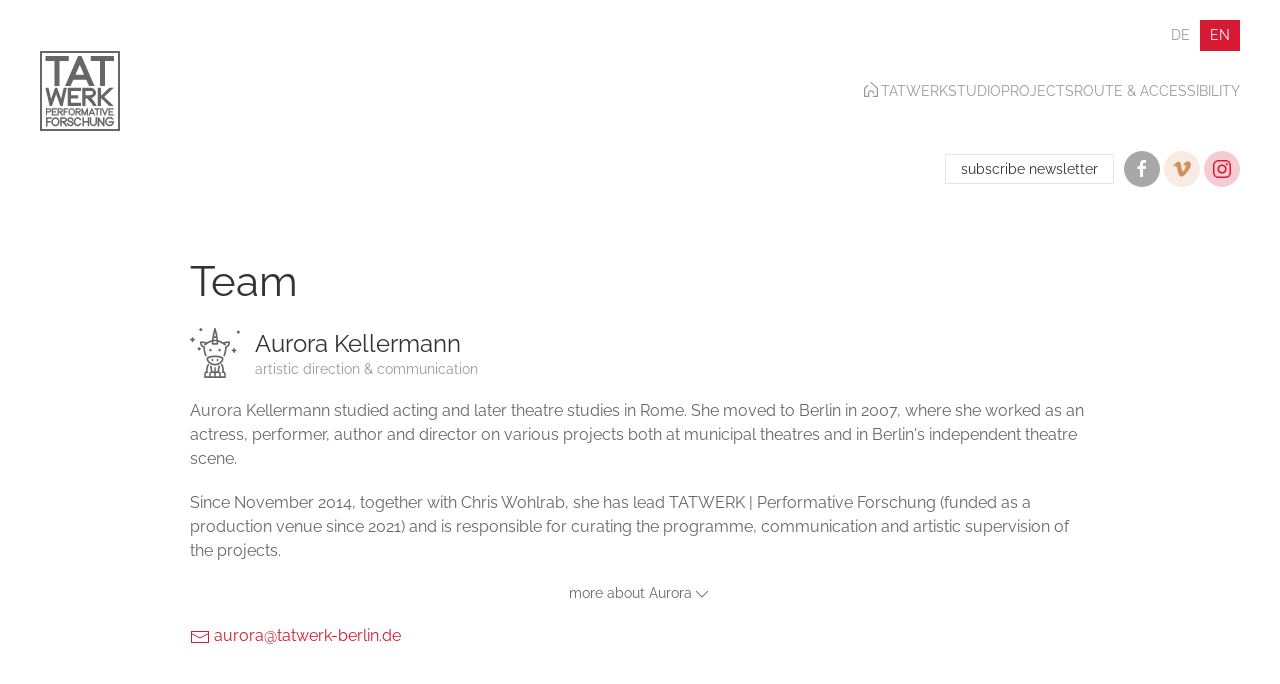

--- FILE ---
content_type: text/html; charset=utf-8
request_url: https://tatwerk-berlin.de/en/the-tatwerk/team
body_size: 6835
content:

<!DOCTYPE html>
<html lang="en-gb" dir="ltr" vocab="https://schema.org/">
    <head>
        <meta charset="utf-8">
	<meta name="description" content="TATWERK is a studio for theatre, dance and performance in Berlin. The rehearsal room can be rented for workshops and rehearsals. The space can also be booked for events.">
	<meta name="generator" content="Joomla! - Open Source Content Management">
	<title>Team</title>
	<link href="https://tatwerk-berlin.de/das-tatwerk/team" rel="alternate" hreflang="de-DE">
	<link href="https://tatwerk-berlin.de/en/the-tatwerk/team" rel="alternate" hreflang="en-GB">
<link href="/media/templates/site/baseuikit/css/uikit.min.css?826a0e" rel="stylesheet">
	<link href="/media/templates/site/baseuikit/css/custom.css?826a0e" rel="stylesheet">
<script src="/media/templates/site/baseuikit/js/uikit.min.js?826a0e"></script>
	<script src="/media/templates/site/baseuikit/js/uikit-icons.min.js?826a0e"></script>
	<script type="application/json" class="joomla-script-options new">{"joomla.jtext":{"ERROR":"Error","MESSAGE":"Message","NOTICE":"Notice","WARNING":"Warning","JCLOSE":"Close","JOK":"OK","JOPEN":"Open"},"system.paths":{"root":"","rootFull":"https:\/\/tatwerk-berlin.de\/","base":"","baseFull":"https:\/\/tatwerk-berlin.de\/"},"csrf.token":"dd03a4c0f25241a21f5ee37a248d1f48"}</script>
	<script src="/media/system/js/core.min.js?a3d8f8"></script>
	<script type="application/ld+json">{"@context":"https://schema.org","@graph":[{"@type":"Organization","@id":"https://tatwerk-berlin.de/#/schema/Organization/base","name":"TATWERK | Performative Forschung","url":"https://tatwerk-berlin.de/"},{"@type":"WebSite","@id":"https://tatwerk-berlin.de/#/schema/WebSite/base","url":"https://tatwerk-berlin.de/","name":"TATWERK | Performative Forschung","publisher":{"@id":"https://tatwerk-berlin.de/#/schema/Organization/base"}},{"@type":"WebPage","@id":"https://tatwerk-berlin.de/#/schema/WebPage/base","url":"https://tatwerk-berlin.de/en/the-tatwerk/team","name":"Team","description":"TATWERK is a studio for theatre, dance and performance in Berlin. The rehearsal room can be rented for workshops and rehearsals. The space can also be booked for events.","isPartOf":{"@id":"https://tatwerk-berlin.de/#/schema/WebSite/base"},"about":{"@id":"https://tatwerk-berlin.de/#/schema/Organization/base"},"inLanguage":"en-GB"},{"@type":"Article","@id":"https://tatwerk-berlin.de/#/schema/com_content/article/11","name":"Team","headline":"Team","inLanguage":"en-GB","isPartOf":{"@id":"https://tatwerk-berlin.de/#/schema/WebPage/base"}}]}</script>
	<link href="https://tatwerk-berlin.de/das-tatwerk/team" rel="alternate" hreflang="x-default">

        <meta http-equiv="X-UA-Compatible" content="IE=edge">
        <meta name="viewport" content="width=device-width, initial-scale=1">
      	<link rel="icon" type="image/svg+xml" href="/images/favicons/favicon.svg">
		<link rel="icon" type="image/png" href="/images/favicons/favicon.png">
		<link rel="apple-touch-icon" sizes="180x180" href="/images/favicons/apple-touch-icon.png">
		<link rel="icon" type="image/png" sizes="32x32" href="/images/favicons/favicon-32x32.png">
		<link rel="icon" type="image/png" sizes="16x16" href="/images/favicons/favicon-16x16.png">
		<link rel="manifest" href="/images/favicons/site.webmanifest">
		<link rel="mask-icon" href="/images/favicons/safari-pinned-tab.svg" color="#d71934">
		<link rel="shortcut icon" href="/images/favicons/favicon.ico">
		<meta name="msapplication-TileColor" content="#d71934">
		<meta name="msapplication-config" content="/images/favicons/browserconfig.xml">
		<meta name="theme-color" content="#ffffff">	
    </head>

<body class="site com_content">
<div id="page" class="jm-page">

	<header class="uk-section uk-section-default uk-section-xsmall">
					<div class="jm-toolbar uk-clearfix">
				<div class="uk-container">
                												<div class="uk-flex uk-flex-middle uk-flex-right">
							<div><div class="uk-margin-left">
    <p class="visually-hidden" hidden id="language_picker_des_94">Select your language</p>


    <ul aria-labelledby="language_picker_des_94" class="uk-margin-remove-vertical uk-subnav uk-subnav-pill lang-inline">

                                <li class="uk-padding-remove">
                <a aria-label="Deutsch (Deutschland)" href="/das-tatwerk/team">
                                            DE                                    </a>
            </li>
                                                    <li class="uk-active uk-padding-remove">
                <a aria-current="true" aria-label="English (United Kingdom)" href="https://tatwerk-berlin.de/en/the-tatwerk/team">
                                            EN                                    </a>
            </li>
                </ul>

</div>
</div>
							<div></div>
						</div> 
									</div>
			</div><!-- end .jm-toolbar-->
		
		<div class="uk-background-default"  uk-sticky>
			<nav class="uk-container uk-navbar-container uk-navbar-transparent" uk-navbar>
				
								<div class="uk-navbar-left uk-visible@m">
					<div class="navbar-brand uk-animation-toggle">
						<a class="uk-navbar-item uk-transform-origin-center-left uk-animation-scale-up uk-logo" href="/" title="to the home page">
							<img src="/images/TW_LOGO_22.svg" width="80" height="80" alt="TATWERK | Performative Forschung" uk-svg>						</a>
											</div>
				</div>
				              
								<div class="uk-navbar-left uk-hidden@m">
					<div class="navbar-brand">
						<a class="uk-navbar-item uk-logo" href="/"  title="to the home page">
							<img src="/images/TW_LOGO_22.svg" alt="TATWERK | Performative Forschung" width="80" height="80" uk-svg>						</a>
											</div>
				</div>
				<div class="uk-navbar-right uk-hidden@m">
					<a class="uk-navbar-toggle uk-hidden@m" href="#offcanvas-nav" uk-toggle="">
						<span uk-navbar-toggle-icon="" class="uk-icon uk-navbar-toggle-icon"></span>
					</a>
				</div>              
				
								<div class="uk-navbar-right uk-visible@m">
											<ul class="uk-navbar-nav ">
<li class="nav-item item-106 default"><a href="/en/" title="home"><img uk-svg="" src="/images/home-tw.svg" alt="Home" width="20" height="20" loading="lazy"></a></li><li class="nav-item item-144 active deeper parent"><a href="/en/the-tatwerk/profile" >TATWERK</a><div class="uk-navbar-dropdown"><ul class="uk-nav uk-navbar-dropdown-nav"><li class="nav-item item-113"><a href="/en/the-tatwerk/profile" >Profile</a></li><li class="nav-item item-116"><a href="/en/the-tatwerk/working-in-tatwerk" >Working in TATWERK</a></li><li class="nav-item item-114 uk-active active"><a href="/en/the-tatwerk/team" aria-current="page">Team</a></li></ul></div></li><li class="nav-item item-115"><a href="/en/studio" >Studio</a></li><li class="nav-item item-119"><a href="/en/projects" >Projects</a></li><li class="nav-item item-118"><a href="/en/route" >Route &amp; Accessibility</a></li></ul>

									</div>
								
			</nav><!-- end .uk-navbar-container -->	
		</div>	
	</header>
  	
  	  
  	  	<section id="top" class="uk-section uk-section-default uk-padding-remove-vertical">
		<div class="uk-container">
			<div class="uk-float-right">
				<div class="moduletable ">
        
<div id="mod-custom121" class="mod-custom custom">
    <div id="mailchimp-en" uk-modal>
<div class="uk-modal-dialog"><button class="uk-modal-close-default" type="button" uk-close></button>
<div class="uk-modal-header">
<h2 class="uk-modal-title">TATWERK Newsletter</h2>
</div>
<div class="uk-modal-body">
<p>We regularly send out newsletters about our events and activities and those of our cooperation partners*. The newsletter is sent via the MailChimp service. <small>(For more details, see the data <a href="/en/liability-privacy" hreflang="en">protection regulations</a>).</small><br />The newsletter can be cancelled at any time.</p><p>Thank you for your interest!</p>
<div id="mc_embed_signup"><form id="mc-embedded-subscribe-form" class="validate" action="//tatwerk-berlin.us5.list-manage.com/subscribe/post?u=dea293635821645633ec90cc6&amp;id=6c821a6d4f" method="post" name="mc-embedded-subscribe-form" novalidate="" target="_blank">
<div id="mc_embed_signup_scroll"><input id="mce-EMAIL" class="email uk-input" name="EMAIL" required="" type="email" value="" placeholder="email address" /> <!-- real people should not fill this in and expect good things - do not remove this or risk form bot signups-->
<div style="position: absolute; left: -5000px;" aria-hidden="true"><input tabindex="-1" name="b_dea293635821645633ec90cc6_6c821a6d4f" type="text" value="" /></div>
<div class="clear uk-margin"><input id="mc-embedded-subscribe" class="uk-button uk-button-primary" name="subscribe" type="submit" value="Subscribe" /></div>
</div>
</form></div>
</div>
</div>
</div></div>
</div>
<div class="moduletable ">
        
<div id="mod-custom122" class="mod-custom custom">
    <div class="uk-flex uk-flex-middle uk-flex-around uk-flex-wrap" uk-margin>
<div><button class="uk-button uk-button-default uk-button-small uk-text-lowercase" type="button" uk-toggle="target: #mailchimp-en">Subscribe Newsletter</button></div>
<div class="uk-margin-small-left"><span><a class="uk-icon-button uk-button-secondary" title="TATWERK on facebook" href="https://www.facebook.com/tatwerkberlin?ref=hl" target="blank" uk-icon="facebook"></a></span> <span><a class="uk-icon-button uk-alert-warning" title="TATWERK on vimeo" href="https://vimeo.com/tatwerk" target="blank" uk-icon="vimeo"></a></span> <span><a class="uk-icon-button uk-alert-primary" title="TATWERK on instagram" href="https://www.instagram.com/tatwerk_berlin/" target="blank" uk-icon="instagram"></a></span></div>
</div></div>
</div>

			</div>
		</div>
	</section>
  	  
<section id="main" class="uk-section uk-section-default">
<div class="uk-container">
	<div uk-grid>
					<div class="uk-width-1-1@m">
										
					<div id="system-message-container" aria-live="polite"></div>

					<main>
					<div class="uk-article uk-container uk-container-small item-page">
    <meta content="en-GB">
    
    
        <div class="page-header">
        <h1>
            Team        </h1>
                            </div>
        
        
    
    
        
                                                <div class="com-content-article__body">
        <div class="uk-grid-small uk-flex-middle" uk-grid>
<div class="uk-width-auto"><img src="/images/avatar-1.svg" alt="" width="50" height="50" uk-svg /></div>
<div class="uk-width-expand">
<h2 class="uk-card-title uk-margin-remove-bottom">Aurora Kellermann</h2>
<p class="uk-text-meta uk-margin-remove-top">artistic direction &amp; communication</p>
</div>
</div>
<p>Aurora Kellermann studied acting and later theatre studies in Rome. She moved to Berlin in 2007, where she worked as an actress, performer, author and director on various projects both at municipal theatres and in Berlin's independent theatre scene.</p>
<p>Since November 2014, together with Chris Wohlrab, she has lead TATWERK | Performative Forschung (funded as a production venue since 2021) and is responsible for curating the programme, communication and artistic supervision of the projects.</p>
<p class="uk-text-small uk-text-center"><a uk-toggle="target: #aurora; animation: uk-animation-slide-top" uk-icon="icon: chevron-down">more about Aurora</a></p>
<div id="aurora" hidden="hidden">
<p>She has been artistically active since 2008, until 2010 under the label AKR, since 2016 under the label <a href="https://theaterderivat.net/" target="_blank" rel="noopener" title="to the website of DERIVAT">DERIVAT</a>.</p>
<p>DERIVAT is currently working on the transfeminist and futuristic post-pandemic saga ‘there is no place like Before’. For this project, DERIVAT received research funding as part of #takecare (Electric Girls, 2021), a research grant from the Berlin Senate (Power to the matter, 2022) and process funding as part of #takeheart (there is no place like Before - a digital time-travel, 2023).</p>
<p>Since 2015 she has been part of <a href="https://www.welcomeproject-theatre.net/" target="_blank" rel="noopener" title="to the website of »Welcome Project«">Welcome Project</a>, a feminist formation based in Berlin and Turin.</p>
<p>2016 - 2021 she also edited the rehearsal space platform (<a href="https://www.proberaumplattform-berlin.de/" target="_blank" rel="noopener" title="to the website of »Proberaumplattform«">Proberaumplattform</a>) as part of the Performing Arts Programme supported by <a href="http://www.laft-berlin.de/" target="_blank" rel="noopener" title="to the website of »LAFT«">LAFT Berlin</a>. In the same framework, she led the special programme #performingsafety together with Christin Eckart in 2020/21.</p>
<p>She is a co-founder and board member of <a href="https://nota.space/" target="_blank" rel="noopener" title="to the website of »nota«">nota e.V.</a>, which operates the online-based montage software of the same name.</p>
</div>
<div class="uk-flex uk-flex-between">
<div><a href="mailto:aurora@tatwerk-berlin.de" title="e-mail to Aurora"><span uk-icon="icon: mail"></span> aurora@tatwerk-berlin.de</a></div>
<div>&nbsp;</div>
</div>
<div class="uk-grid-small uk-flex-middle uk-margin-large-top" uk-grid>
<div class="uk-width-auto"><img src="/images/avatar-2.svg" alt="" width="50" height="50" class="uk-border-circle" uk-svg /></div>
<div class="uk-width-expand">
<h2 class="uk-card-title uk-margin-remove-bottom">Chris Wohlrab</h2>
<p class="uk-text-meta uk-margin-remove-top">production &amp; administration</p>
</div>
</div>
<p>Born in East Berlin, Chris Wohlrab has been working as a freelance production manager in the performing arts since 2012 and has since overseen a large number of productions in Berlin, Hamburg, Munich, Freiburg, Auschwitz, Rovigo (Italy) and elsewhere.</p>
<p>In 2014, he and his partner took over TATWERK | Performative Forschung - Produktionszentrum der performativen Künste, which they developed into a well-known production venue for Berlin's independent performing arts community.</p>
<p class="uk-text-small uk-text-center"><a uk-toggle="target: #chris; animation: uk-animation-slide-top" uk-icon="icon: chevron-down">more about Chris</a></p>
<div id="chris" hidden="hidden">
<p>From 2011 to 2013, he was co-director of the THEATERKAPELLE.</p>
<p>Since 2017, he has been working continuously with <a href="http://www.spree-agenten.de/" target="_blank" rel="noopener" title="to the website of »spreeagenten«">SPREEAGENTEN</a> under the artistic direction of Susanne Chrudina.<br />Also in 2017, the collaboration with the director <a href="https://www.malteschloesser.de/" target="_blank" rel="noopener" title="to the website of Malte Schlösser">Malte Schlösser</a> began.</p>
<p>From 2021 to 2024, he worked at the Berliner Festspiele, including venue management, assistance and organizational management of the <a href="https://www.berlinerfestspiele.de/treffen-junge-szene/die-treffen/die-vier-treffen" target="_blank" rel="noopener" title="to the website of Berliner Festspiele">Bundeswettbewerbe / Treffen junge Szene</a>.</p>
</div>
<p><a href="mailto:chris@tatwerk-berlin.de" title="email to Chis"><span uk-icon="icon: mail"></span> chris@tatwerk-berlin.de</a></p>
<div class="uk-grid-small uk-flex-middle uk-margin-large-top" uk-grid>
<div class="uk-width-auto"><img src="/images/avatar-3.svg" alt="Icon Bea" width="50" height="50" uk-svg /></div>
<div class="uk-width-expand">
<h2 class="uk-card-title uk-margin-remove-bottom">Beatrice Zanesco</h2>
<p class="uk-text-meta uk-margin-remove-top">public relations &amp; social media</p>
</div>
</div>
<p>Beatrice Zanesco graduated in 2021 in Multimedia Art at the Iuav University in Venice. Her main interest lies in the connections and creative possibilities that can arise from the combination of different artistic media, especially in the fields of performance, dance and experimental music.</p>
<p>She has lived in Berlin since 2021, where she joined forces with the curatorial platform MMpraxis and began working in the city's independent scene.</p>
<p><a href="mailto:beatrice@tatwerk-berlin.de" title="email to Beatrice"><span uk-icon="icon: mail"></span> beatrice@tatwerk-berlin.de</a></p>
<div class="uk-grid-small uk-flex-middle uk-margin-large-top" uk-grid>
<div class="uk-width-auto"><img src="/images/avatar-4.svg" alt="Icon Aru" width="50" height="50" uk-svg /></div>
<div class="uk-width-expand">
<h2 class="uk-card-title uk-margin-remove-bottom">Aru Ray Tormann</h2>
<p class="uk-text-meta uk-margin-remove-top">co-curation residencies</p>
</div>
</div>
<p>Aru Ray Tormann is a choreographer, dance dramaturg, and curator. With an academic background in political philosophy and contemporary dance, their practice navigates the intersections of artistic and theoretical research. Aru is interested in creating artistic work in or in proximity to public and non-theatrical spaces, generating conversations between bodies, landscapes, histories, and the politics of space and community.</p>
<p>Aru graduated from the Iceland Academy of the Arts with a Master's degree in Performing Arts (2019), and obtained a Bachelor's degree in Liberal Arts and Sciences at University College Maastricht, the Netherlands, and Tecnológico de Monterrey, México, (2016).</p>
<p class="uk-text-small uk-text-center"><a uk-toggle="target: #aru; animation: uk-animation-slide-top" uk-icon="icon: chevron-down">more about Aru</a></p>
<div id="aru" hidden="hidden">
<p>Aru's research-focussed work has been supported by numerousu residencies (Uferstudios Berlin, HELLERAU - European Centre for the Arts, tanzhaus nrw, a. o.) and research grants (funded by the Berlin Senate, Darstellende Künste, Dachverband Tanz, a. o.).<br />In their artistic and organizational practice, Aru prioritizes care and works towards sustainable structures and methods in the performing arts.</p>
<p>Choreographic works include the site-specific audio walk »TURN – cartography of a movement« (2022) and »physical prospects« (2021+22), performed as a trio and solo.<br />They have co-curated festivals, conferences, and collective research laboratories, including the annual conference of the International Theatre Institute&nbsp;»Conflict &amp; Care« (2023) at Theater der Welt, the research lab »performing for peers – audiences of (post)pandemic emerging professionals« (2023) commissioned by Fonds Darstellende Künste, and various formats within the frame of Celestial Bodies – a traveling platform for artistic exchange and research throughout performing arts practices.<br />In addition to Celestial Bodies, Aru has co-founded LIK, a collective for dramaturgy, curation, and coordination that focuses on flexible, caring, and needs-oriented process design at all levels of artistic production.</p>
</div>
<p><a href="mailto:aru@tatwerk-berlin.de" title="email to Aru"><span uk-icon="icon: mail"></span> aru@tatwerk-berlin.de</a></p>     </div>

        
                                        </div>
					</main>
					
			</div>

			</div><!-- uk-grid -->
</div><!-- .uk-container -->
</section>
  
  	  
  	  
<footer class="uk-section uk-section-default">
	<div class="uk-container">
		<div uk-grid>

			<div class="uk-width-1-3@m">
							<div class="footer-a">
					<div class="moduletable ">
        
<div id="mod-custom112" class="mod-custom custom">
    <div class="uk-flex uk-flex-top" uk-gid>
<div class="uk-navbar-item uk-flex-left uk-width-1-1 uk-width-1-2@s uk-width-1-1@m">
<p>TATWERK | PERFORMATIVE FORSCHUNG<br />Hasenheide 9, Gewerbehof<br />2<sup>nd</sup> backyard, staircase 1, 3<sup>rd</sup> floor<br />10967 Berlin Kreuzberg, Germany</p>
</div>
<hr class="uk-divider-vertical uk-visible@s uk-hidden@m" />
<div class="uk-navbar-item uk-visible@s uk-hidden@m uk-width-1-1 uk-width-1-2@s uk-width-1-1@m">
<div class="uk-flex uk-flex-wrap" uk-gid>
<div class="uk-width-1-1">
<p class="uk-text-center">Requests for use of the studio:</p>
<hr /></div>
<div class="uk-width-1-1">
<div class="uk-flex uk-flex-around uk-flex-wrap" uk-margin>
<div class="uk-margin-small-right"><a href="tel:+493068322770" class="uk-link-text" title="Call TATWERK"><span class="uk-icon" uk-icon="icon: receiver"></span>&nbsp;+49&nbsp;30&nbsp;683&nbsp;227&nbsp;70</a></div>
<div><a href="mailto:info@tatwerk-berlin.de" class="uk-link-text" title="Mail to TATWERK"><span class="uk-icon" uk-icon="icon: mail"></span>&nbsp;info@tatwerk-berlin.de</a></div>
</div>
</div>
</div>
</div>
</div></div>
</div>

				</div>
						</div>

			<div class="uk-width-1-3@m">
							<div class="footer-b">
					<div class="moduletable ">
        
<div id="mod-custom118" class="mod-custom custom">
    <div class="uk-navbar-item uk-visible@m">
<div class="uk-width-expand">
<p class="uk-text-center">Requests for use of the studio:</p>
<hr />
<div class="uk-flex uk-flex-around uk-flex-wrap">
<div class="uk-margin-small-right"><a href="tel:+493068322770" class="uk-link-text" title="Call TATWERK"><span class="uk-icon" uk-icon="icon: receiver"></span>&nbsp;+49&nbsp;30&nbsp;683&nbsp;227&nbsp;70</a></div>
<div><a href="mailto:space@tatwerk-berlin.de" class="uk-link-text" title="Mail to TATWERK"><span class="uk-icon" uk-icon="icon: mail"></span>&nbsp;space@tatwerk-berlin.de</a></div>
</div>
</div>
</div></div>
</div>
<div class="moduletable ">
        
<div id="mod-custom120" class="mod-custom custom">
    <div class="uk-navbar-item uk-hidden@s">
<div class="uk-width-expand">
<p>Requests for use of the studio:</p>
<hr />
<div class="uk-flex uk-flex-around uk-flex-wrap">
<div class="uk-margin-small-right"><a href="tel:+493068322770" class="uk-link-text" title="Call TATWERK"><span class="uk-icon" uk-icon="icon: receiver"></span>&nbsp;+49&nbsp;30&nbsp;683&nbsp;227&nbsp;70</a></div>
<div><a href="mailto:space@tatwerk-berlin.de" class="uk-link-text" title="Mail to TATWERK"><span class="uk-icon" uk-icon="icon: mail"></span>&nbsp;space@tatwerk-berlin.de</a></div>
</div>
</div>
</div></div>
</div>

				</div>
						</div>

			<div class="uk-width-1-3@m">
							<div class="footer-c">
					<div class="moduletable ">
        <nav>
<ul class="uk-subnav uk-flex uk-flex-center uk-flex-right@m">
<li class="nav-item item-121"><a href="/en/site-notice" >Site Notice</a></li><li class="nav-item item-120"><a href="/en/liability-privacy" >Liability &amp; Privacy</a></li></ul></nav>
</div>

				</div>
                <div class="uk-flex uk-flex-center uk-flex-right@m uk-text-small uk-text-muted uk-margin-top">&copy; 2026 TATWERK</div>
						</div>

		</div>
	</div>

	</footer>


</div><!-- #page -->

<div id="offcanvas-nav" uk-offcanvas="overlay: true; flip: true">
    <div class="uk-offcanvas-bar uk-background-primary">
							<button class="uk-offcanvas-close" type="button" uk-close></button>
				<nav>
<ul class="uk-nav-parent-icon uk-nav-default uk-list-divider uk-margin-top" uk-nav>
<li class="nav-item item-106 default"><a href="/en/" title="home"><img uk-svg="" src="/images/home-tw.svg" alt="Home" width="20" height="20" loading="lazy"></a></li><li class="nav-item item-144 uk-active uk-open deeper uk-parent"><a href="/en/the-tatwerk/profile" >TATWERK</a><ul class="uk-nav-sub"><li class="nav-item item-113"><a href="/en/the-tatwerk/profile" >Profile</a></li><li class="nav-item item-116"><a href="/en/the-tatwerk/working-in-tatwerk" >Working in TATWERK</a></li><li class="nav-item item-114 uk-active uk-active uk-open"><a href="/en/the-tatwerk/team" aria-current="page">Team</a></li></ul></li><li class="nav-item item-115"><a href="/en/studio" >Studio</a></li><li class="nav-item item-119"><a href="/en/projects" >Projects</a></li><li class="nav-item item-118"><a href="/en/route" >Route &amp; Accessibility</a></li></ul></nav>

								
    </div>
</div>
</body>
</html>


--- FILE ---
content_type: text/css
request_url: https://tatwerk-berlin.de/media/templates/site/baseuikit/css/custom.css?826a0e
body_size: 143
content:
/* Custom CSS (If in use, remove comment out in index.php, line 24.)
****************************************************/

.uk-sticky-below .uk-logo > :where(img, svg, video) {
  animation: scaledown forwards ease-in-out;
  /*width: 65px;
  height: 65px;*/
}
@keyframes scaledown {
  to {width: 65px; height: 65px;}
  /*0% { transform: scale(1); }
  100% {transform: scale(.65); }*/
}

.top-u-navbar::before {
  display: block;
  content: "";
  height: 80px;
  margin: -80px 0 0;
}

--- FILE ---
content_type: image/svg+xml
request_url: https://tatwerk-berlin.de/images/home-tw.svg
body_size: 638
content:
<svg fill="none" height="20" viewBox="0 0 20 20" width="20" xmlns="http://www.w3.org/2000/svg"><path d="m10.391 1.1487a.5875.5875 0 0 0 -.83008.048828.5875.5875 0 0 0 .048828.82812l6.2148 5.5176v7.2813h-3.4199a.5875.5875 0 0 0 -.58789.58789.5875.5875 0 0 0 .58789.58789h4.0078a.58756.58756 0 0 0 .58789-.58789v-8.1328a.58756.58756 0 0 0 -.19727-.43945zm-3.5625 2.6992a.5875.5875 0 0 0 -.42383.14648l-3.207 2.8457a.58756.58756 0 0 0 -.19727.43945v8.1328a.58756.58756 0 0 0 .58789.58789h4.0078a.58756.58756 0 0 0 .58594-.58789v-3.2539c0-.49373.19341-.96573.53516-1.3125.34166-.34669.80339-.53906 1.2832-.53906.47994 0 .93944.19228 1.2812.53906.34174.34665.53516.81882.53516 1.3125a.5875.5875 0 0 0 .58789.58789.5875.5875 0 0 0 .58789-.58789c0-.80032-.31468-1.5684-.875-2.1367-.56014-.56828-1.3215-.89062-2.1172-.89062-.79559 0-1.559.32225-2.1191.89062-.56005.56829-.87305 1.3362-.87305 2.1367v2.666h-2.834v-7.2813l3.0098-2.6699a.5875.5875 0 0 0 .048828-.83008.5875.5875 0 0 0 -.4043-.19531z" fill="#000" stroke-linecap="round" stroke-linejoin="round"/></svg>

--- FILE ---
content_type: image/svg+xml
request_url: https://tatwerk-berlin.de/images/avatar-1.svg
body_size: 4522
content:
<?xml version="1.0" encoding="UTF-8"?>
<svg width="50" height="50" viewBox="0 0 50 50" version="1.1" xmlns="http://www.w3.org/2000/svg">
 <g>
  <path d="M34.148 43.482c-.065-1.508-.367-5.145-1.788-7.278a.833.833 0 1 0-1.387.925c1.122 1.685 1.419 4.744 1.498 6.21a.83.83 0 0 0-.805.828.834.834 0 0 0 .833.833h.834c.455 0 .819.358.829.814 0 .021.002.042.004.063v2.457h-3.333v-2.5c0-.025-.003-.06-.005-.094a2.511 2.511 0 0 0-1.635-2.244c.056-.936.233-2.768.781-4.96a.832.832 0 1 0-1.616-.405 29.459 29.459 0 0 0-.826 5.203h-.866c-.292 0-.57.06-.833.154V40a.833.833 0 0 0-.833-.833.833.833 0 0 0-.834.833v3.488a2.46 2.46 0 0 0-.833-.154h-.867a29.348 29.348 0 0 0-.825-5.203.834.834 0 0 0-1.616.404c.547 2.193.724 4.025.781 4.961a2.512 2.512 0 0 0-1.635 2.244 1.034 1.034 0 0 0-.005.094v2.5h-3.333v-2.457a.77.77 0 0 0 .003-.063.827.827 0 0 1 .83-.814h.833a.834.834 0 0 0 .834-.833.83.83 0 0 0-.805-.828c.078-1.466.375-4.525 1.498-6.21a.833.833 0 0 0-1.387-.925c-1.421 2.133-1.724 5.77-1.788 7.278-.943.333-1.64 1.213-1.68 2.258a1.034 1.034 0 0 0-.005.094v3.333a.834.834 0 0 0 .833.833h20a.834.834 0 0 0 .834-.833v-3.333c0-.025-.003-.06-.005-.094-.04-1.045-.738-1.925-1.68-2.258zm-9.982 3.185v1.667h-3.333v-2.457a.77.77 0 0 0 .003-.063.827.827 0 0 1 .83-.813h1.667c.455 0 .82.357.83.813l.003.063v.79zm5 1.667h-3.333v-2.457a.77.77 0 0 0 .003-.063.827.827 0 0 1 .83-.814h1.667c.455 0 .82.358.83.814l.003.063v2.457zm-1.666-15a.834.834 0 0 0 .833-.834v-.833a.833.833 0 1 0-1.667 0v.833a.834.834 0 0 0 .834.834zM10 2.5a.834.834 0 0 0 1.666 0 .834.834 0 0 0 .834-.834.833.833 0 0 0-.834-.833.833.833 0 1 0-1.666 0 .833.833 0 0 0-.834.833c0 .46.374.834.834.834zm-5.834 8.333h-.833v-.833a.833.833 0 0 0-.833-.834.833.833 0 0 0-.833.834v.833H.833a.833.833 0 0 0-.833.833c0 .46.373.834.833.834h.833v.833a.834.834 0 0 0 .834.833.834.834 0 0 0 .833-.833v-.833h.833A.834.834 0 0 0 5 11.667a.833.833 0 0 0-.834-.833zM10 20.001a.833.833 0 0 0-.834-.834.833.833 0 0 0-.833.834.833.833 0 0 0-.833.833.834.834 0 0 0 .833.833.834.834 0 0 0 .833.834.834.834 0 0 0 .834-.834.834.834 0 0 0 .833-.833.833.833 0 0 0-.833-.833zm11.667 2.083c0-.69-.561-1.25-1.25-1.25s-1.25.56-1.25 1.25.56 1.25 1.25 1.25 1.25-.56 1.25-1.25z"/>
  <path d="M39.167 13.333c-3.443 0-5.772.85-5.87.885-.058.022-.1.06-.15.093-1.325-.824-3.097-1.734-5.052-2.243A62.716 62.716 0 0 0 25.8.594.833.833 0 0 0 25 0a.833.833 0 0 0-.798.594 62.594 62.594 0 0 0-2.297 11.474c-1.96.51-3.736 1.425-5.062 2.252-.054-.035-.1-.078-.162-.101-.097-.036-2.402-.886-5.847-.886a.833.833 0 0 0-.834.833c0 2.839 1.065 4.626 3.341 5.58.118 4.814 1.678 7.988 1.747 8.126a.834.834 0 0 0 .746.46.833.833 0 0 0 .744-1.207c-.015-.03-1.578-3.21-1.578-7.959a.834.834 0 0 0-.57-.79c-1.733-.578-2.544-1.55-2.724-3.357 1.474.068 2.65.294 3.418.482-.395.301-.633.504-.669.535a.833.833 0 0 0-.085 1.175.83.83 0 0 0 .63.288.832.832 0 0 0 .545-.203c.03-.026 2.802-2.388 6.206-3.452a31.27 31.27 0 0 0-.084 1.989c0 .23.093.438.244.589.011.01.028.016.04.027.067.06.14.115.224.151.05.021.108.022.161.033.055.01.106.033.164.033h5c.059 0 .11-.022.165-.033.053-.011.11-.012.16-.033a.856.856 0 0 0 .225-.151c.012-.011.028-.016.04-.027a.83.83 0 0 0 .244-.59c0-.087-.004-.797-.084-1.988 3.406 1.063 6.175 3.425 6.205 3.452a.834.834 0 0 0 .545.203.831.831 0 0 0 .63-.288.833.833 0 0 0-.084-1.175c-.036-.03-.275-.236-.672-.538.775-.188 1.953-.411 3.42-.479-.179 1.808-.99 2.779-2.724 3.356a.833.833 0 0 0-.57.791c0 4.722-1.564 7.93-1.579 7.962a.834.834 0 0 0 .375 1.116.821.821 0 0 0 .371.088.831.831 0 0 0 .745-.46c.07-.138 1.628-3.313 1.748-8.126 2.275-.954 3.34-2.742 3.34-5.58a.833.833 0 0 0-.833-.833zM25 4.007c.378 1.544.667 2.997.893 4.326h-1.786c.226-1.33.515-2.782.893-4.326zM23.846 10h2.308a57.96 57.96 0 0 1 .214 1.666h-2.736A58.308 58.308 0 0 1 23.846 10zm-.487 5c.019-.416.052-.979.108-1.667h3.065c.057.688.09 1.25.109 1.667zm22.474 6.666H45v-.833a.833.833 0 0 0-.833-.833.833.833 0 0 0-.834.833v.833H42.5a.833.833 0 0 0-.833.834.834.834 0 0 0 .833.833h.833v.833a.834.834 0 0 0 .833.834.834.834 0 0 0 .834-.834v-.833h.833a.834.834 0 0 0 .833-.833.833.833 0 0 0-.833-.834zm3.334-18.333a.833.833 0 1 0-1.667 0 .833.833 0 0 0-.833.834A.834.834 0 0 0 47.5 5a.834.834 0 0 0 1.667 0A.834.834 0 0 0 50 4.167a.833.833 0 0 0-.833-.834z"/>
  <path d="M16.709 29.736c-.413 1.24-.068 2.758.946 4.166C18.909 35.642 21.496 37.5 25 37.5c3.502 0 6.09-1.858 7.344-3.598 1.015-1.408 1.36-2.926.947-4.166a.833.833 0 0 0-.329-.43c-.11-.073-2.77-1.806-7.962-1.806-5.193 0-7.852 1.733-7.963 1.807a.829.829 0 0 0-.328.429zm1.515.81c.74-.384 3.012-1.38 6.776-1.38 3.767 0 6.04.997 6.775 1.38.098.682-.183 1.548-.783 2.382-1.012 1.404-3.118 2.905-5.992 2.905s-4.98-1.501-5.993-2.905c-.6-.834-.88-1.7-.783-2.382zm12.609-8.463a1.251 1.251 0 1 0-1.25 1.25c.69 0 1.25-.56 1.25-1.25z"/>
  <path d="M22.5 33.333a.834.834 0 0 0 .833-.833v-.834a.833.833 0 0 0-.833-.833.833.833 0 0 0-.833.833v.834a.834.834 0 0 0 .833.833z"/>
 </g>
</svg>


--- FILE ---
content_type: image/svg+xml
request_url: https://tatwerk-berlin.de/images/avatar-4.svg
body_size: 3465
content:
<svg xmlns="http://www.w3.org/2000/svg" width="50" height="50" viewBox="0 0 50 50"><g><path d="M18.334 35c1.195 0 2.038-.747 2.348-1.188a.827.827 0 0 0-.196-1.147.839.839 0 0 0-1.16.179c-.016.02-.375.489-.992.489-.608 0-.965-.453-.991-.488a.834.834 0 0 0-1.358.967c.31.44 1.154 1.188 2.349 1.188zM17.5 11.666c-3.217 0-5.834 2.617-5.834 5.833s2.617 5.833 5.834 5.833c3.216 0 5.833-2.616 5.833-5.833s-2.617-5.833-5.833-5.833zm0 10a4.171 4.171 0 0 1-4.167-4.167 4.171 4.171 0 0 1 4.167-4.167 4.171 4.171 0 0 1 4.166 4.167 4.172 4.172 0 0 1-4.166 4.167zM25.992 32.843c-.015.02-.374.49-.992.49-.607 0-.965-.454-.99-.488a.834.834 0 0 0-1.358.967c.31.44 1.153 1.187 2.348 1.187s2.039-.747 2.349-1.187a.827.827 0 0 0-.196-1.148.839.839 0 0 0-1.161.18z"/><path d="M7.508 20.715a.834.834 0 0 0 1.65.236c.855-5.985-.813-10.249-.911-10.488-.015-.03-1.302-2.703-1.542-7.934L12 6.5c.218.165.502.21.762.125C12.812 6.607 17.742 5 25 5s12.188 1.607 12.238 1.624c.26.086.544.04.762-.124l5.295-3.97c-.24 5.23-1.53 7.909-1.569 7.993-.07.18-1.74 4.443-.884 10.429a.833.833 0 0 0 1.65-.237c-.787-5.503.757-9.509.753-9.509C43.317 11.063 45 7.619 45 .834a.834.834 0 0 0-1.333-.667l-6.328 4.746C35.964 4.511 31.395 3.334 25 3.334s-10.964 1.177-12.339 1.58L6.333.166A.831.831 0 0 0 5 .834c0 6.786 1.683 10.23 1.726 10.31.016.039 1.575 4.023.782 9.571zM28.796 23.472a.832.832 0 0 0-1.156.231L25 27.663l-2.64-3.96a.832.832 0 1 0-1.387.925l3.333 5a.832.832 0 0 0 1.387 0l3.333-5a.834.834 0 0 0-.23-1.156z"/><path d="M18.1 15.833c-.92 0-1.667.747-1.667 1.666s.747 1.667 1.666 1.667a1.668 1.668 0 0 0 0-3.333zM30.682 37.978a.827.827 0 0 0-.196-1.147.84.84 0 0 0-1.161.179c-.015.02-.374.489-.992.489-.607 0-.965-.453-.99-.488a.834.834 0 0 0-1.358.967c.31.44 1.153 1.188 2.348 1.188 1.195 0 2.038-.747 2.349-1.188zM38.334 17.5c0-3.217-2.617-5.833-5.833-5.833s-5.834 2.616-5.834 5.833 2.617 5.833 5.834 5.833 5.833-2.617 5.833-5.833zm-5.833 4.166a4.171 4.171 0 0 1-4.167-4.166 4.171 4.171 0 0 1 4.167-4.167 4.171 4.171 0 0 1 4.166 4.167 4.172 4.172 0 0 1-4.166 4.166z"/><path d="M42.337 23.35c-.108.02-2.663.56-4.533 3.43-2.119 3.25-2.497 8.038-1.125 14.232a.834.834 0 0 0 1.628-.36c-1.247-5.626-.948-10.093.863-12.915.933-1.455 2.055-2.164 2.771-2.494 1.694 6.402.641 13.8-2.661 18.267-.997 1.347-2.616 2.919-4.765 3.117a3.323 3.323 0 0 0-2.848-1.628 3.32 3.32 0 0 0-2.87 1.667h-7.594a3.321 3.321 0 0 0-2.87-1.667 3.324 3.324 0 0 0-2.847 1.626c-2.152-.208-3.773-1.783-4.772-3.134-3.3-4.47-4.352-11.86-2.656-18.248.709.326 1.814 1.024 2.742 2.447 1.838 2.821 2.144 7.303.887 12.962a.833.833 0 1 0 1.626.362c1.377-6.194 1.001-10.983-1.116-14.233-1.87-2.87-4.425-3.41-4.534-3.431a.834.834 0 0 0-.96.571c-2.166 7.043-1.068 15.497 2.671 20.56 1.619 2.192 3.551 3.483 5.633 3.782 0 .024-.007.046-.007.07 0 .92.748 1.667 1.667 1.667H20c.92 0 1.667-.748 1.667-1.667h6.667c0 .92.747 1.667 1.666 1.667h3.334c.919 0 1.667-.748 1.667-1.667 0-.022-.006-.043-.007-.065 2.08-.292 4.008-1.58 5.626-3.767 3.74-5.06 4.842-13.522 2.677-20.578a.832.832 0 0 0-.96-.573zm-25.67 24.982c0-.919.747-1.666 1.666-1.666.92 0 1.667.747 1.668 1.666zm13.333 0c0-.919.747-1.666 1.667-1.666s1.666.747 1.667 1.666z"/><path d="M20.834 39.166c1.195 0 2.038-.747 2.348-1.188a.827.827 0 0 0-.196-1.147.84.84 0 0 0-1.16.179c-.016.02-.375.489-.992.489-.608 0-.965-.453-.991-.488a.834.834 0 0 0-1.358.967c.31.44 1.154 1.188 2.349 1.188zM32 15.833c-.92 0-1.667.747-1.667 1.666s.748 1.667 1.667 1.667 1.667-.747 1.667-1.667-.748-1.666-1.667-1.666zM25 43.332c1.195 0 2.038-.746 2.348-1.187a.827.827 0 0 0-.196-1.147.838.838 0 0 0-1.16.179c-.016.02-.375.489-.992.489-.608 0-.965-.453-.991-.488a.834.834 0 0 0-1.358.967c.31.44 1.154 1.187 2.349 1.187zM34.016 33.812a.827.827 0 0 0-.196-1.147.839.839 0 0 0-1.161.179c-.015.02-.374.489-.992.489-.607 0-.965-.453-.99-.488a.834.834 0 0 0-1.358.967c.31.441 1.153 1.188 2.348 1.188s2.039-.747 2.349-1.188z"/></g></svg>

--- FILE ---
content_type: image/svg+xml
request_url: https://tatwerk-berlin.de/images/avatar-3.svg
body_size: 2412
content:
<svg xmlns="http://www.w3.org/2000/svg" width="50" height="50" viewBox="0 0 50 50"><g><path d="m13.817 19.276.059.573 5.982-.654-.06-.574zM19.439 10.844c-.826 0-1.497.689-1.497 1.536 0 .848.671 1.536 1.497 1.536.826 0 1.495-.688 1.495-1.536 0-.848-.67-1.536-1.495-1.536zM13.924 16.78l6.13.497.043-.575-6.13-.495zM30.542 4.124l-1.263 1.728 2.104.431zM17.905 4.917l-.71 1.402 3.46-.58zM30.94 12.38c0-.847-.67-1.536-1.496-1.536s-1.496.689-1.496 1.536c0 .849.67 1.537 1.496 1.537s1.496-.688 1.496-1.537zM35.065 19.276l-5.982-.655-.06.574 5.983.654zM34.913 16.207l-6.128.495.044.575 6.127-.497zM27.706 19.886a4.571 4.571 0 0 1-1.085.149c-.397 0-.685-.077-.9-.187-.318-.167-.503-.418-.631-.74-.124-.32-.169-.703-.169-1.048 0-.217.019-.407.037-.566l.893-.915a.6.6 0 0 0 .125-.643.575.575 0 0 0-.53-.363h-2.01c-.238 0-.451.15-.536.378a.6.6 0 0 0 .15.648l.86.798c.024.17.048.401.048.664.003.461-.082.986-.317 1.346-.12.182-.267.329-.483.44-.214.112-.501.188-.898.188-.3 0-.66-.044-1.085-.15a.432.432 0 0 0-.519.328.446.446 0 0 0 .32.534 5.49 5.49 0 0 0 1.284.172c.504 0 .932-.1 1.287-.282.414-.214.704-.54.898-.895l.076.153c.19.293.46.56.813.742.355.182.784.282 1.287.282.381 0 .806-.056 1.285-.173a.443.443 0 0 0 .317-.533.43.43 0 0 0-.517-.327z"/><path d="M46.201 24.03c.695-.44 1.32-1.163 2.003-1.7.826-1.3 1.32-2.826-.119-4.755-1.701-1.97-4.646-1.205-6.367.32-3.379 2.533-3.875 7.435-2.452 11.212 1.166 2.47 1.718 5.377.686 8.001-.716 2.844-1.39-1.618-2.346-2.46-1.506-2.914-2.885-5.895-4.23-8.89 4.89-1.79 7.653-7.576 6.48-12.666-.652-2.963-2.384-5.627-4.66-7.55-1.048-2.02-2.012-4.483-4.174-5.475-2.387-.512-3.77 2.019-5.255 3.579-.839-.162-2.15.23-2.71-.537-1.919-1.122-7.06-1.459-8.376-.433-.859 1.54.253 1.303-1.035 3.097-3.878 3.306-5.894 9.144-3.811 14.038.963 2.652 3.1 4.738 5.625 5.828-1.57 4.064-3.425 8.006-5.405 11.872-1.489 3.866-1.03 9.111 2.476 11.683 1.948 1.248 4.315.634 6.482.782 5.178-.02 10.359.039 15.535-.03 1.891-.028 2.843-2.045 4.678-2.07 5.67-1.773 8.779-8.171 8.755-13.938.126-2.831-.957-5.458-1.853-8.064-.098-.584-.305-1.325.073-1.843zm-.333-1.994c-2.449.94-1.843 4.133-.992 6.038 2.599 5.742 1.05 13.54-4.25 17.095-2.056 1.108-4.158 1.051-5.794 2.77-2.527.265-5.098.056-7.644.123-4.14-.013-8.28.024-12.42-.019-2.733-.525-3.653-3.868-3.639-6.347-.062-3.554 2.403-6.311 3.596-9.479 1.095-2.549 2.281-5.074 3.118-7.727-3.398-.835-6.273-3.66-6.814-7.254-.821-4.01 1.36-8.04 4.389-10.462.968-1.668-.874-2.172.95-3.001 1.607-.384 4.197-.233 6.728 1.637h3.555c1.183-1.106 2.968-4.862 4.7-2.753 1.426 1.647 1.808 4.022 3.628 5.302 2.891 2.85 4.245 7.488 2.489 11.33-1.072 2.843-3.803 4.613-6.594 5.313 1.876 4.689 4.196 9.19 6.477 13.683.871.926.12 3.841.938 3.828 3.6-2.098 4.744-7.088 3.712-10.983-1.148-2.957-2.44-6.374-.941-9.47.91-1.788 2.809-3.614 4.901-3.28 1.712.539 1.648 3.204-.092 3.657z"/></g></svg>

--- FILE ---
content_type: image/svg+xml
request_url: https://tatwerk-berlin.de/images/TW_LOGO_22.svg
body_size: 5073
content:
<svg xmlns="http://www.w3.org/2000/svg" width="100" height="100" viewBox="0 0 100 100"><path d="M24.51 6.15h11.321v6.454H24.51v31.283h-6.377V12.604H6.775V6.15H18.17zM37.414 29.66 46.81 8.075l.83-1.925h4.19l.83 1.925 9.395 21.585h.038v.113l4.189 9.585 1.962 4.49h-6.943l-.83-1.924-2.529-5.849h-16.34l-2.528 5.85-.83 1.924H31.3l1.963-4.49 4.075-9.397v-.34h.076zm17.66 0-5.359-12.34-5.358 12.34zM81.245 6.15h11.321v6.454H81.245v31.283h-6.377V12.604H63.472V6.15h11.396zM7.32 48.377 6.756 46h3.924l.34 1.509 2.868 12.453 4.415-12.641.453-1.32h2.754l.453 1.32 4.453 12.604 2.868-12.453.34-1.51h3.962l-.566 2.378-4.378 18.906-.34 1.51h-2.867l-.453-1.321-4.792-13.66-4.793 13.698-.453 1.32h-2.867l-.34-1.509zM49.37 45.962h1.925v3.887H38.653v5.547H47.9v3.887h-9.245v5.547h12.64v3.887h-16.49v-22.83H49.37zM64.173 58.792c1.208 1.057 2.68 2.755 5.132 7.132l1.623 2.906h-4.415l-.566-.981c-2.227-4-2.755-3.699-7.17-8.604l-1.963.038v9.509h-3.849V46h1.925l7.811-.038c4.906 0 7.321 3.51 7.283 6.717.076 2.642-2.868 5.132-5.811 6.113zm-7.32-3.396 4.792-.076c2.49 0 4.603-1.358 4.566-2.641v-.038c.037-2-.529-2.792-3.434-2.792h-5.925zM76.739 59.321h-.604v9.472h-3.849v-22.83h3.85v9.471h.603l9.32-8.943.567-.528h5.585L88.7 49.32l-8.415 8.038 8.415 8.038 3.51 3.358h-5.585l-.566-.528zM8.906 76.905v3.811H7.358v-9.132h3.85c1.962 0 2.943 1.396 2.905 2.68 0 1.245-1.359 2.679-2.906 2.641zm0-1.547h2.34c.905 0 1.395-.49 1.395-1.095 0-.792-.226-1.094-1.396-1.094h-2.34zM20.604 71.547h.755v1.547h-5.057v2.227h3.66v1.547h-3.66v2.226h5.057v1.547h-6.566v-9.17h5.811zM26.415 76.679c.49.415 1.057 1.094 2.075 2.868l.642 1.17h-1.774l-.226-.378c-.906-1.585-1.094-1.471-2.868-3.434h-.792v3.812h-1.548v-9.132h3.887c1.963 0 2.906 1.396 2.906 2.679.075 1.019-1.094 2.038-2.302 2.415zm-2.906-1.359 1.925-.037c.981 0 1.849-.529 1.811-1.057 0-.792-.226-1.094-1.358-1.132h-2.378zM34.528 71.547h.755v1.547h-4.378v2.227h3.17v1.547h-3.17v3.811h-1.547v-9.17h5.17zM35.472 76.113c0-2.415 1.962-4.566 4.189-4.566 2.188 0 4.15 2.189 4.15 4.566s-1.924 4.566-4.15 4.566-4.189-2.189-4.189-4.566zm1.547 0c0 1.774 1.094 3.019 2.642 3.019s2.641-1.208 2.641-3.019c0-1.774-1.094-2.981-2.604-3.019-1.585 0-2.679 1.245-2.679 3.019zM48.868 76.679c.49.415 1.057 1.094 2.075 2.868l.642 1.17h-1.774l-.226-.378c-.906-1.585-1.094-1.471-2.868-3.434h-.792v3.812h-1.548v-9.132h3.887c1.963 0 2.906 1.396 2.906 2.679.075 1.019-1.094 2.038-2.302 2.415zm-2.906-1.359 1.925-.037c.981 0 1.849-.529 1.811-1.057 0-.792-.226-1.094-1.358-1.132h-2.378zM53.358 79.887v.792h-1.547v-9.132h1.283l.188.453 2.604 5.925L58.452 72l.189-.453h1.283v9.132h-1.547V76l-1.774 4.189-.189.453h-1.018l-.19-.453L53.397 76v3.887zM61.811 77.245l2.264-5.207.189-.453h1.019l.188.453 2.264 5.207v.038l1.02 2.302.49 1.094h-1.698l-.189-.453-.604-1.396h-3.962l-.604 1.396-.188.453h-1.698l.49-1.094.981-2.264zm4.302 0-1.283-2.981-1.283 2.981zM72.037 71.547h2.717v1.547h-2.717v7.585H70.49v-7.585h-2.755v-1.547h2.755zM75.396 72.339v-.792h1.547v9.132h-1.547v-.793z"/><path d="m77.358 72.641-.453-1.094h1.66l.19.49 2.377 5.812 2.34-5.812.188-.49h1.66l-.415 1.094-3.056 7.547-.189.49h-1.019l-.189-.49zM91.434 71.547h.755v1.547h-5.057v2.227h3.66v1.547h-3.66v2.226h5.057v1.547h-6.566v-9.17h5.811zM13.848 82.754h.981v1.962H9.32v2.793h4v1.962H9.283v4.755H7.358V82.754h.98z"/><path d="M14.075 88.453c0-3.019 2.49-5.698 5.245-5.736 2.755 0 5.208 2.717 5.208 5.736 0 2.981-2.415 5.736-5.208 5.736s-5.245-2.717-5.245-5.736zm1.925 0c0 2.264 1.396 3.774 3.32 3.774s3.32-1.51 3.283-3.774c0-2.264-1.358-3.736-3.283-3.774-1.924 0-3.32 1.548-3.32 3.774zM30.906 89.169c.604.528 1.32 1.396 2.566 3.585l.83 1.472h-2.226l-.264-.491c-1.132-2-1.397-1.849-3.585-4.302h-.981v4.755h-1.963V82.754h4.906c2.453 0 3.66 1.773 3.66 3.358 0 1.321-1.471 2.566-2.943 3.057zm-3.698-1.698 2.415-.038c1.245 0 2.302-.68 2.302-1.32 0-1.02-.264-1.397-1.736-1.397h-2.943v2.755z"/><path d="M41.773 86.075v.981h-1.925v-.981c0-.868-.679-1.396-1.924-1.396-1.245 0-1.925.566-1.925 1.396 0 1.396 6.076 1.396 6.076 4.755 0 1.773-2.038 3.32-4.113 3.32s-4.151-1.547-4.151-3.32v-.981h1.924v.98c0 .793.793 1.397 2.227 1.397 1.434 0 2.188-.566 2.188-1.359 0-1.434-6.037-1.434-6.075-4.754 0-1.774 1.924-3.321 3.849-3.359 1.924 0 3.849 1.547 3.849 3.32z"/><path d="m49.547 90.717.264-.49h2.227l-.868 1.471c-.151.302-.415.604-.604.83-.868.981-2.227 1.66-3.623 1.66-2.641 0-4.98-2.716-4.98-5.735 0-2.981 2.339-5.698 5.018-5.736 1.283 0 2.68.642 3.585 1.66.189.227.453.567.604.868l.792 1.434h-2.189l-.264-.49a4.578 4.578 0 0 0-.377-.528c-.604-.68-1.283-.982-2.151-1.02-1.774 0-3.057 1.51-3.057 3.774s1.283 3.774 3.057 3.774c.943 0 1.585-.302 2.189-.981.15-.151.264-.302.377-.49zM61.698 89.434v4.755h-1.925v-4.755h-4.679v4.755H53.17V82.717h1.924v4.754h4.68v-4.754h1.924v4.754zM62.151 83.736v-.981h1.925v6.453c0 1.811 1.056 3.019 2.603 3.019s2.642-1.17 2.604-3.02v-6.49h1.925v6.453c0 2.566-2.114 4.981-4.529 4.981s-4.528-2.377-4.528-4.981zM73.924 93.207v.981h-1.925V82.754h1.472l.302.415 4.868 6.981v-7.396h1.924v11.434h-1.471l-.302-.415-4.868-6.943zM86.868 89.698h-.981v-1.962h.943l5.698-.038v.981c0 3.132-3.245 5.51-5.773 5.472-2.604 0-5.17-2.642-5.396-5.547-.114-1.51.415-2.83 1.32-4.114 1.057-1.471 3.02-1.962 4.68-2.15 2.075-.19 3.434 1.32 3.698 1.735l1.132 1.547h-2.415l-.302-.377c-.264-.34-.868-1.056-2-.981-1.547.113-2.642.415-3.283 1.32-.755 1.057-1.02 1.812-.981 2.831.15 2.189 1.66 3.736 3.471 3.736 1.887 0 3.85-1.396 3.85-2.528z"/><path d="M0 0v100h100V0zm2.5 2.5h95v95h-95z"/></svg>

--- FILE ---
content_type: image/svg+xml
request_url: https://tatwerk-berlin.de/images/avatar-3.svg
body_size: 2412
content:
<svg xmlns="http://www.w3.org/2000/svg" width="50" height="50" viewBox="0 0 50 50"><g><path d="m13.817 19.276.059.573 5.982-.654-.06-.574zM19.439 10.844c-.826 0-1.497.689-1.497 1.536 0 .848.671 1.536 1.497 1.536.826 0 1.495-.688 1.495-1.536 0-.848-.67-1.536-1.495-1.536zM13.924 16.78l6.13.497.043-.575-6.13-.495zM30.542 4.124l-1.263 1.728 2.104.431zM17.905 4.917l-.71 1.402 3.46-.58zM30.94 12.38c0-.847-.67-1.536-1.496-1.536s-1.496.689-1.496 1.536c0 .849.67 1.537 1.496 1.537s1.496-.688 1.496-1.537zM35.065 19.276l-5.982-.655-.06.574 5.983.654zM34.913 16.207l-6.128.495.044.575 6.127-.497zM27.706 19.886a4.571 4.571 0 0 1-1.085.149c-.397 0-.685-.077-.9-.187-.318-.167-.503-.418-.631-.74-.124-.32-.169-.703-.169-1.048 0-.217.019-.407.037-.566l.893-.915a.6.6 0 0 0 .125-.643.575.575 0 0 0-.53-.363h-2.01c-.238 0-.451.15-.536.378a.6.6 0 0 0 .15.648l.86.798c.024.17.048.401.048.664.003.461-.082.986-.317 1.346-.12.182-.267.329-.483.44-.214.112-.501.188-.898.188-.3 0-.66-.044-1.085-.15a.432.432 0 0 0-.519.328.446.446 0 0 0 .32.534 5.49 5.49 0 0 0 1.284.172c.504 0 .932-.1 1.287-.282.414-.214.704-.54.898-.895l.076.153c.19.293.46.56.813.742.355.182.784.282 1.287.282.381 0 .806-.056 1.285-.173a.443.443 0 0 0 .317-.533.43.43 0 0 0-.517-.327z"/><path d="M46.201 24.03c.695-.44 1.32-1.163 2.003-1.7.826-1.3 1.32-2.826-.119-4.755-1.701-1.97-4.646-1.205-6.367.32-3.379 2.533-3.875 7.435-2.452 11.212 1.166 2.47 1.718 5.377.686 8.001-.716 2.844-1.39-1.618-2.346-2.46-1.506-2.914-2.885-5.895-4.23-8.89 4.89-1.79 7.653-7.576 6.48-12.666-.652-2.963-2.384-5.627-4.66-7.55-1.048-2.02-2.012-4.483-4.174-5.475-2.387-.512-3.77 2.019-5.255 3.579-.839-.162-2.15.23-2.71-.537-1.919-1.122-7.06-1.459-8.376-.433-.859 1.54.253 1.303-1.035 3.097-3.878 3.306-5.894 9.144-3.811 14.038.963 2.652 3.1 4.738 5.625 5.828-1.57 4.064-3.425 8.006-5.405 11.872-1.489 3.866-1.03 9.111 2.476 11.683 1.948 1.248 4.315.634 6.482.782 5.178-.02 10.359.039 15.535-.03 1.891-.028 2.843-2.045 4.678-2.07 5.67-1.773 8.779-8.171 8.755-13.938.126-2.831-.957-5.458-1.853-8.064-.098-.584-.305-1.325.073-1.843zm-.333-1.994c-2.449.94-1.843 4.133-.992 6.038 2.599 5.742 1.05 13.54-4.25 17.095-2.056 1.108-4.158 1.051-5.794 2.77-2.527.265-5.098.056-7.644.123-4.14-.013-8.28.024-12.42-.019-2.733-.525-3.653-3.868-3.639-6.347-.062-3.554 2.403-6.311 3.596-9.479 1.095-2.549 2.281-5.074 3.118-7.727-3.398-.835-6.273-3.66-6.814-7.254-.821-4.01 1.36-8.04 4.389-10.462.968-1.668-.874-2.172.95-3.001 1.607-.384 4.197-.233 6.728 1.637h3.555c1.183-1.106 2.968-4.862 4.7-2.753 1.426 1.647 1.808 4.022 3.628 5.302 2.891 2.85 4.245 7.488 2.489 11.33-1.072 2.843-3.803 4.613-6.594 5.313 1.876 4.689 4.196 9.19 6.477 13.683.871.926.12 3.841.938 3.828 3.6-2.098 4.744-7.088 3.712-10.983-1.148-2.957-2.44-6.374-.941-9.47.91-1.788 2.809-3.614 4.901-3.28 1.712.539 1.648 3.204-.092 3.657z"/></g></svg>

--- FILE ---
content_type: image/svg+xml
request_url: https://tatwerk-berlin.de/images/avatar-4.svg
body_size: 3465
content:
<svg xmlns="http://www.w3.org/2000/svg" width="50" height="50" viewBox="0 0 50 50"><g><path d="M18.334 35c1.195 0 2.038-.747 2.348-1.188a.827.827 0 0 0-.196-1.147.839.839 0 0 0-1.16.179c-.016.02-.375.489-.992.489-.608 0-.965-.453-.991-.488a.834.834 0 0 0-1.358.967c.31.44 1.154 1.188 2.349 1.188zM17.5 11.666c-3.217 0-5.834 2.617-5.834 5.833s2.617 5.833 5.834 5.833c3.216 0 5.833-2.616 5.833-5.833s-2.617-5.833-5.833-5.833zm0 10a4.171 4.171 0 0 1-4.167-4.167 4.171 4.171 0 0 1 4.167-4.167 4.171 4.171 0 0 1 4.166 4.167 4.172 4.172 0 0 1-4.166 4.167zM25.992 32.843c-.015.02-.374.49-.992.49-.607 0-.965-.454-.99-.488a.834.834 0 0 0-1.358.967c.31.44 1.153 1.187 2.348 1.187s2.039-.747 2.349-1.187a.827.827 0 0 0-.196-1.148.839.839 0 0 0-1.161.18z"/><path d="M7.508 20.715a.834.834 0 0 0 1.65.236c.855-5.985-.813-10.249-.911-10.488-.015-.03-1.302-2.703-1.542-7.934L12 6.5c.218.165.502.21.762.125C12.812 6.607 17.742 5 25 5s12.188 1.607 12.238 1.624c.26.086.544.04.762-.124l5.295-3.97c-.24 5.23-1.53 7.909-1.569 7.993-.07.18-1.74 4.443-.884 10.429a.833.833 0 0 0 1.65-.237c-.787-5.503.757-9.509.753-9.509C43.317 11.063 45 7.619 45 .834a.834.834 0 0 0-1.333-.667l-6.328 4.746C35.964 4.511 31.395 3.334 25 3.334s-10.964 1.177-12.339 1.58L6.333.166A.831.831 0 0 0 5 .834c0 6.786 1.683 10.23 1.726 10.31.016.039 1.575 4.023.782 9.571zM28.796 23.472a.832.832 0 0 0-1.156.231L25 27.663l-2.64-3.96a.832.832 0 1 0-1.387.925l3.333 5a.832.832 0 0 0 1.387 0l3.333-5a.834.834 0 0 0-.23-1.156z"/><path d="M18.1 15.833c-.92 0-1.667.747-1.667 1.666s.747 1.667 1.666 1.667a1.668 1.668 0 0 0 0-3.333zM30.682 37.978a.827.827 0 0 0-.196-1.147.84.84 0 0 0-1.161.179c-.015.02-.374.489-.992.489-.607 0-.965-.453-.99-.488a.834.834 0 0 0-1.358.967c.31.44 1.153 1.188 2.348 1.188 1.195 0 2.038-.747 2.349-1.188zM38.334 17.5c0-3.217-2.617-5.833-5.833-5.833s-5.834 2.616-5.834 5.833 2.617 5.833 5.834 5.833 5.833-2.617 5.833-5.833zm-5.833 4.166a4.171 4.171 0 0 1-4.167-4.166 4.171 4.171 0 0 1 4.167-4.167 4.171 4.171 0 0 1 4.166 4.167 4.172 4.172 0 0 1-4.166 4.166z"/><path d="M42.337 23.35c-.108.02-2.663.56-4.533 3.43-2.119 3.25-2.497 8.038-1.125 14.232a.834.834 0 0 0 1.628-.36c-1.247-5.626-.948-10.093.863-12.915.933-1.455 2.055-2.164 2.771-2.494 1.694 6.402.641 13.8-2.661 18.267-.997 1.347-2.616 2.919-4.765 3.117a3.323 3.323 0 0 0-2.848-1.628 3.32 3.32 0 0 0-2.87 1.667h-7.594a3.321 3.321 0 0 0-2.87-1.667 3.324 3.324 0 0 0-2.847 1.626c-2.152-.208-3.773-1.783-4.772-3.134-3.3-4.47-4.352-11.86-2.656-18.248.709.326 1.814 1.024 2.742 2.447 1.838 2.821 2.144 7.303.887 12.962a.833.833 0 1 0 1.626.362c1.377-6.194 1.001-10.983-1.116-14.233-1.87-2.87-4.425-3.41-4.534-3.431a.834.834 0 0 0-.96.571c-2.166 7.043-1.068 15.497 2.671 20.56 1.619 2.192 3.551 3.483 5.633 3.782 0 .024-.007.046-.007.07 0 .92.748 1.667 1.667 1.667H20c.92 0 1.667-.748 1.667-1.667h6.667c0 .92.747 1.667 1.666 1.667h3.334c.919 0 1.667-.748 1.667-1.667 0-.022-.006-.043-.007-.065 2.08-.292 4.008-1.58 5.626-3.767 3.74-5.06 4.842-13.522 2.677-20.578a.832.832 0 0 0-.96-.573zm-25.67 24.982c0-.919.747-1.666 1.666-1.666.92 0 1.667.747 1.668 1.666zm13.333 0c0-.919.747-1.666 1.667-1.666s1.666.747 1.667 1.666z"/><path d="M20.834 39.166c1.195 0 2.038-.747 2.348-1.188a.827.827 0 0 0-.196-1.147.84.84 0 0 0-1.16.179c-.016.02-.375.489-.992.489-.608 0-.965-.453-.991-.488a.834.834 0 0 0-1.358.967c.31.44 1.154 1.188 2.349 1.188zM32 15.833c-.92 0-1.667.747-1.667 1.666s.748 1.667 1.667 1.667 1.667-.747 1.667-1.667-.748-1.666-1.667-1.666zM25 43.332c1.195 0 2.038-.746 2.348-1.187a.827.827 0 0 0-.196-1.147.838.838 0 0 0-1.16.179c-.016.02-.375.489-.992.489-.608 0-.965-.453-.991-.488a.834.834 0 0 0-1.358.967c.31.44 1.154 1.187 2.349 1.187zM34.016 33.812a.827.827 0 0 0-.196-1.147.839.839 0 0 0-1.161.179c-.015.02-.374.489-.992.489-.607 0-.965-.453-.99-.488a.834.834 0 0 0-1.358.967c.31.441 1.153 1.188 2.348 1.188s2.039-.747 2.349-1.188z"/></g></svg>

--- FILE ---
content_type: image/svg+xml
request_url: https://tatwerk-berlin.de/images/avatar-2.svg
body_size: 4001
content:
<svg xmlns="http://www.w3.org/2000/svg" width="50" height="50" viewBox="0 0 50 50"><g><path d="M22.744 31.911a.834.834 0 0 0 1.176 1.18c.242-.237.753-.59 1.08-.59.326 0 .837.353 1.077.588a.831.831 0 0 0 .59.244.831.831 0 0 0 .589-.244.832.832 0 0 0 0-1.178c-.11-.11-1.11-1.077-2.256-1.077s-2.146.967-2.256 1.077zm-3.333-4.167a.834.834 0 0 0 1.176 1.18c.242-.237.753-.59 1.08-.59s.837.353 1.077.589a.831.831 0 0 0 .59.244.831.831 0 0 0 .588-.244.832.832 0 0 0 0-1.179c-.11-.11-1.11-1.077-2.256-1.077s-2.145.967-2.255 1.077zM25 22.5c-1.146 0-2.146.968-2.256 1.078a.834.834 0 0 0 1.176 1.18c.242-.238.753-.591 1.08-.591s.837.353 1.077.59a.831.831 0 0 0 .59.243.831.831 0 0 0 .589-.244.832.832 0 0 0 0-1.178c-.11-.11-1.11-1.078-2.256-1.078zm-12.51-1.543a.833.833 0 0 0-1.648-.247c-1.414 9.423-2.17 18.865 1.827 24.105a.828.828 0 0 0 .664.329.828.828 0 0 0 .504-.171.833.833 0 0 0 .157-1.169c-3.63-4.76-2.797-14.22-1.503-22.847zm15.844 5.71c-1.146 0-2.146.967-2.256 1.077a.834.834 0 0 0 1.176 1.18c.242-.237.753-.59 1.08-.59.326 0 .837.353 1.077.589a.831.831 0 0 0 .59.244.831.831 0 0 0 .589-.244.833.833 0 0 0 0-1.179c-.11-.11-1.11-1.077-2.256-1.077zM30.834 40c-2.298 0-4.167 2.242-4.167 5 0 .437.053.86.14 1.265a4.34 4.34 0 0 1-1.806.401 4.158 4.158 0 0 1-1.805-.415c.087-.4.138-.818.138-1.251 0-2.758-1.87-5-4.167-5C16.87 40 15 42.242 15 45s1.87 5 4.167 5c1.428 0 2.69-.868 3.44-2.185.57.257 1.39.518 2.393.518.994 0 1.82-.256 2.4-.508C28.15 49.136 29.41 50 30.834 50 33.13 50 35 47.757 35 45s-1.869-5-4.166-5zm-11.667 8.333c-1.378 0-2.5-1.495-2.5-3.333s1.122-3.333 2.5-3.333 2.5 1.495 2.5 3.333-1.122 3.333-2.5 3.333zm11.667 0c-.977 0-1.816-.758-2.227-1.85-.006-.029-.025-.056-.035-.084a4.234 4.234 0 0 1-.238-1.4c0-1.837 1.121-3.332 2.5-3.332s2.5 1.495 2.5 3.333-1.122 3.333-2.5 3.333zM29.41 33.086a.834.834 0 0 0 1.176.006c.243-.238.754-.592 1.08-.592.327 0 .838.354 1.078.59a.831.831 0 0 0 .589.244.831.831 0 0 0 .589-.244.832.832 0 0 0 0-1.179c-.11-.11-1.11-1.077-2.256-1.077s-2.146.967-2.256 1.077a.83.83 0 0 0 0 1.175zm2.256-22.669c0-.689-.56-1.25-1.25-1.25-.689 0-1.25.561-1.25 1.25s.561 1.25 1.25 1.25c.69 0 1.25-.56 1.25-1.25zm6.583 9.588a.833.833 0 0 0-.745.912c.978 9.778 1.53 18.24-1.626 22.774a.832.832 0 0 0 .207 1.16.83.83 0 0 0 .475.15.831.831 0 0 0 .685-.357c3.482-5.002 2.929-13.78 1.917-23.893a.833.833 0 0 0-.912-.746z"/><path d="M35.069 7.279c.67-3.439-.92-6.676-.99-6.818a.839.839 0 0 0-.483-.418.834.834 0 0 0-.635.045c-.073.036-1.622.832-2.61 3.026C29.42 2.847 27.7 2.5 25 2.5s-4.422.347-5.351.614C18.66.92 17.11.124 17.039.088a.841.841 0 0 0-.636-.045.839.839 0 0 0-.483.418c-.07.142-1.66 3.38-.99 6.817C13.281 9.266 5 19.64 5 27.5c0 8.534 2.577 10.497 2.87 10.693.376.25.869.15 1.13-.216a.846.846 0 0 0-.183-1.155c-.022-.016-2.15-1.731-2.15-9.322 0-7.926 9.7-19.343 9.8-19.457a.835.835 0 0 0 .174-.745c-.492-1.97-.003-3.986.39-5.133.439.441.977 1.164 1.345 2.266a.833.833 0 0 0 .471.506.839.839 0 0 0 .692-.024c.015-.008 1.598-.746 5.46-.746 3.854 0 5.452.742 5.461.746a.838.838 0 0 0 .692.024.833.833 0 0 0 .471-.506c.37-1.105.91-1.827 1.347-2.269.394 1.144.884 3.154.388 5.136a.833.833 0 0 0 .176.745c.097.114 9.799 11.524 9.799 19.457 0 7.484-2.07 9.256-2.148 9.32a.833.833 0 0 0-.212 1.143.832.832 0 0 0 .694.37.83.83 0 0 0 .462-.14c.293-.195 2.87-2.16 2.87-10.693 0-7.86-8.28-18.234-9.93-20.22z"/><path d="M16.078 31.911a.834.834 0 0 0 1.176 1.18c.242-.237.753-.59 1.08-.59s.837.353 1.077.588a.831.831 0 0 0 1.179 0 .832.832 0 0 0 0-1.178c-.11-.11-1.11-1.077-2.256-1.077s-2.146.967-2.256 1.077zM25 13.334c1.285 0 2.5-1.215 2.5-2.5 0-.913-.934-1.458-2.5-1.458s-2.5.545-2.5 1.458c0 1.285 1.215 2.5 2.5 2.5zm.756-2.213c-.146.287-.475.546-.756.546-.28 0-.609-.259-.755-.546.345-.082 1.166-.082 1.511 0z"/><path d="M25 18.333c-6.893 0-12.5 5.982-12.5 13.333 0 2.902.86 5.662 2.485 7.98a.831.831 0 0 0 .683.355.833.833 0 0 0 .681-1.312c-1.427-2.036-2.182-4.465-2.182-7.023 0-6.433 4.86-11.667 10.833-11.667s10.833 5.233 10.833 11.667c0 2.56-.755 4.987-2.181 7.022a.833.833 0 0 0 .203 1.161.834.834 0 0 0 1.16-.204c1.626-2.317 2.484-5.076 2.484-7.98 0-7.35-5.607-13.332-12.5-13.332zm-4.167-7.917c0-.689-.56-1.25-1.25-1.25-.689 0-1.25.561-1.25 1.25s.561 1.25 1.25 1.25c.69 0 1.25-.56 1.25-1.25zm1.911 6.84a.831.831 0 0 0 .59.244.831.831 0 0 0 .589-.245c.475-.475 1.567-.587 1.913-.589.46 0 .83-.374.83-.833a.833.833 0 0 0-.833-.833c-.205 0-2.041.03-3.089 1.077a.832.832 0 0 0 0 1.178z"/></g></svg>

--- FILE ---
content_type: image/svg+xml
request_url: https://tatwerk-berlin.de/images/avatar-2.svg
body_size: 4001
content:
<svg xmlns="http://www.w3.org/2000/svg" width="50" height="50" viewBox="0 0 50 50"><g><path d="M22.744 31.911a.834.834 0 0 0 1.176 1.18c.242-.237.753-.59 1.08-.59.326 0 .837.353 1.077.588a.831.831 0 0 0 .59.244.831.831 0 0 0 .589-.244.832.832 0 0 0 0-1.178c-.11-.11-1.11-1.077-2.256-1.077s-2.146.967-2.256 1.077zm-3.333-4.167a.834.834 0 0 0 1.176 1.18c.242-.237.753-.59 1.08-.59s.837.353 1.077.589a.831.831 0 0 0 .59.244.831.831 0 0 0 .588-.244.832.832 0 0 0 0-1.179c-.11-.11-1.11-1.077-2.256-1.077s-2.145.967-2.255 1.077zM25 22.5c-1.146 0-2.146.968-2.256 1.078a.834.834 0 0 0 1.176 1.18c.242-.238.753-.591 1.08-.591s.837.353 1.077.59a.831.831 0 0 0 .59.243.831.831 0 0 0 .589-.244.832.832 0 0 0 0-1.178c-.11-.11-1.11-1.078-2.256-1.078zm-12.51-1.543a.833.833 0 0 0-1.648-.247c-1.414 9.423-2.17 18.865 1.827 24.105a.828.828 0 0 0 .664.329.828.828 0 0 0 .504-.171.833.833 0 0 0 .157-1.169c-3.63-4.76-2.797-14.22-1.503-22.847zm15.844 5.71c-1.146 0-2.146.967-2.256 1.077a.834.834 0 0 0 1.176 1.18c.242-.237.753-.59 1.08-.59.326 0 .837.353 1.077.589a.831.831 0 0 0 .59.244.831.831 0 0 0 .589-.244.833.833 0 0 0 0-1.179c-.11-.11-1.11-1.077-2.256-1.077zM30.834 40c-2.298 0-4.167 2.242-4.167 5 0 .437.053.86.14 1.265a4.34 4.34 0 0 1-1.806.401 4.158 4.158 0 0 1-1.805-.415c.087-.4.138-.818.138-1.251 0-2.758-1.87-5-4.167-5C16.87 40 15 42.242 15 45s1.87 5 4.167 5c1.428 0 2.69-.868 3.44-2.185.57.257 1.39.518 2.393.518.994 0 1.82-.256 2.4-.508C28.15 49.136 29.41 50 30.834 50 33.13 50 35 47.757 35 45s-1.869-5-4.166-5zm-11.667 8.333c-1.378 0-2.5-1.495-2.5-3.333s1.122-3.333 2.5-3.333 2.5 1.495 2.5 3.333-1.122 3.333-2.5 3.333zm11.667 0c-.977 0-1.816-.758-2.227-1.85-.006-.029-.025-.056-.035-.084a4.234 4.234 0 0 1-.238-1.4c0-1.837 1.121-3.332 2.5-3.332s2.5 1.495 2.5 3.333-1.122 3.333-2.5 3.333zM29.41 33.086a.834.834 0 0 0 1.176.006c.243-.238.754-.592 1.08-.592.327 0 .838.354 1.078.59a.831.831 0 0 0 .589.244.831.831 0 0 0 .589-.244.832.832 0 0 0 0-1.179c-.11-.11-1.11-1.077-2.256-1.077s-2.146.967-2.256 1.077a.83.83 0 0 0 0 1.175zm2.256-22.669c0-.689-.56-1.25-1.25-1.25-.689 0-1.25.561-1.25 1.25s.561 1.25 1.25 1.25c.69 0 1.25-.56 1.25-1.25zm6.583 9.588a.833.833 0 0 0-.745.912c.978 9.778 1.53 18.24-1.626 22.774a.832.832 0 0 0 .207 1.16.83.83 0 0 0 .475.15.831.831 0 0 0 .685-.357c3.482-5.002 2.929-13.78 1.917-23.893a.833.833 0 0 0-.912-.746z"/><path d="M35.069 7.279c.67-3.439-.92-6.676-.99-6.818a.839.839 0 0 0-.483-.418.834.834 0 0 0-.635.045c-.073.036-1.622.832-2.61 3.026C29.42 2.847 27.7 2.5 25 2.5s-4.422.347-5.351.614C18.66.92 17.11.124 17.039.088a.841.841 0 0 0-.636-.045.839.839 0 0 0-.483.418c-.07.142-1.66 3.38-.99 6.817C13.281 9.266 5 19.64 5 27.5c0 8.534 2.577 10.497 2.87 10.693.376.25.869.15 1.13-.216a.846.846 0 0 0-.183-1.155c-.022-.016-2.15-1.731-2.15-9.322 0-7.926 9.7-19.343 9.8-19.457a.835.835 0 0 0 .174-.745c-.492-1.97-.003-3.986.39-5.133.439.441.977 1.164 1.345 2.266a.833.833 0 0 0 .471.506.839.839 0 0 0 .692-.024c.015-.008 1.598-.746 5.46-.746 3.854 0 5.452.742 5.461.746a.838.838 0 0 0 .692.024.833.833 0 0 0 .471-.506c.37-1.105.91-1.827 1.347-2.269.394 1.144.884 3.154.388 5.136a.833.833 0 0 0 .176.745c.097.114 9.799 11.524 9.799 19.457 0 7.484-2.07 9.256-2.148 9.32a.833.833 0 0 0-.212 1.143.832.832 0 0 0 .694.37.83.83 0 0 0 .462-.14c.293-.195 2.87-2.16 2.87-10.693 0-7.86-8.28-18.234-9.93-20.22z"/><path d="M16.078 31.911a.834.834 0 0 0 1.176 1.18c.242-.237.753-.59 1.08-.59s.837.353 1.077.588a.831.831 0 0 0 1.179 0 .832.832 0 0 0 0-1.178c-.11-.11-1.11-1.077-2.256-1.077s-2.146.967-2.256 1.077zM25 13.334c1.285 0 2.5-1.215 2.5-2.5 0-.913-.934-1.458-2.5-1.458s-2.5.545-2.5 1.458c0 1.285 1.215 2.5 2.5 2.5zm.756-2.213c-.146.287-.475.546-.756.546-.28 0-.609-.259-.755-.546.345-.082 1.166-.082 1.511 0z"/><path d="M25 18.333c-6.893 0-12.5 5.982-12.5 13.333 0 2.902.86 5.662 2.485 7.98a.831.831 0 0 0 .683.355.833.833 0 0 0 .681-1.312c-1.427-2.036-2.182-4.465-2.182-7.023 0-6.433 4.86-11.667 10.833-11.667s10.833 5.233 10.833 11.667c0 2.56-.755 4.987-2.181 7.022a.833.833 0 0 0 .203 1.161.834.834 0 0 0 1.16-.204c1.626-2.317 2.484-5.076 2.484-7.98 0-7.35-5.607-13.332-12.5-13.332zm-4.167-7.917c0-.689-.56-1.25-1.25-1.25-.689 0-1.25.561-1.25 1.25s.561 1.25 1.25 1.25c.69 0 1.25-.56 1.25-1.25zm1.911 6.84a.831.831 0 0 0 .59.244.831.831 0 0 0 .589-.245c.475-.475 1.567-.587 1.913-.589.46 0 .83-.374.83-.833a.833.833 0 0 0-.833-.833c-.205 0-2.041.03-3.089 1.077a.832.832 0 0 0 0 1.178z"/></g></svg>

--- FILE ---
content_type: image/svg+xml
request_url: https://tatwerk-berlin.de/images/avatar-1.svg
body_size: 4522
content:
<?xml version="1.0" encoding="UTF-8"?>
<svg width="50" height="50" viewBox="0 0 50 50" version="1.1" xmlns="http://www.w3.org/2000/svg">
 <g>
  <path d="M34.148 43.482c-.065-1.508-.367-5.145-1.788-7.278a.833.833 0 1 0-1.387.925c1.122 1.685 1.419 4.744 1.498 6.21a.83.83 0 0 0-.805.828.834.834 0 0 0 .833.833h.834c.455 0 .819.358.829.814 0 .021.002.042.004.063v2.457h-3.333v-2.5c0-.025-.003-.06-.005-.094a2.511 2.511 0 0 0-1.635-2.244c.056-.936.233-2.768.781-4.96a.832.832 0 1 0-1.616-.405 29.459 29.459 0 0 0-.826 5.203h-.866c-.292 0-.57.06-.833.154V40a.833.833 0 0 0-.833-.833.833.833 0 0 0-.834.833v3.488a2.46 2.46 0 0 0-.833-.154h-.867a29.348 29.348 0 0 0-.825-5.203.834.834 0 0 0-1.616.404c.547 2.193.724 4.025.781 4.961a2.512 2.512 0 0 0-1.635 2.244 1.034 1.034 0 0 0-.005.094v2.5h-3.333v-2.457a.77.77 0 0 0 .003-.063.827.827 0 0 1 .83-.814h.833a.834.834 0 0 0 .834-.833.83.83 0 0 0-.805-.828c.078-1.466.375-4.525 1.498-6.21a.833.833 0 0 0-1.387-.925c-1.421 2.133-1.724 5.77-1.788 7.278-.943.333-1.64 1.213-1.68 2.258a1.034 1.034 0 0 0-.005.094v3.333a.834.834 0 0 0 .833.833h20a.834.834 0 0 0 .834-.833v-3.333c0-.025-.003-.06-.005-.094-.04-1.045-.738-1.925-1.68-2.258zm-9.982 3.185v1.667h-3.333v-2.457a.77.77 0 0 0 .003-.063.827.827 0 0 1 .83-.813h1.667c.455 0 .82.357.83.813l.003.063v.79zm5 1.667h-3.333v-2.457a.77.77 0 0 0 .003-.063.827.827 0 0 1 .83-.814h1.667c.455 0 .82.358.83.814l.003.063v2.457zm-1.666-15a.834.834 0 0 0 .833-.834v-.833a.833.833 0 1 0-1.667 0v.833a.834.834 0 0 0 .834.834zM10 2.5a.834.834 0 0 0 1.666 0 .834.834 0 0 0 .834-.834.833.833 0 0 0-.834-.833.833.833 0 1 0-1.666 0 .833.833 0 0 0-.834.833c0 .46.374.834.834.834zm-5.834 8.333h-.833v-.833a.833.833 0 0 0-.833-.834.833.833 0 0 0-.833.834v.833H.833a.833.833 0 0 0-.833.833c0 .46.373.834.833.834h.833v.833a.834.834 0 0 0 .834.833.834.834 0 0 0 .833-.833v-.833h.833A.834.834 0 0 0 5 11.667a.833.833 0 0 0-.834-.833zM10 20.001a.833.833 0 0 0-.834-.834.833.833 0 0 0-.833.834.833.833 0 0 0-.833.833.834.834 0 0 0 .833.833.834.834 0 0 0 .833.834.834.834 0 0 0 .834-.834.834.834 0 0 0 .833-.833.833.833 0 0 0-.833-.833zm11.667 2.083c0-.69-.561-1.25-1.25-1.25s-1.25.56-1.25 1.25.56 1.25 1.25 1.25 1.25-.56 1.25-1.25z"/>
  <path d="M39.167 13.333c-3.443 0-5.772.85-5.87.885-.058.022-.1.06-.15.093-1.325-.824-3.097-1.734-5.052-2.243A62.716 62.716 0 0 0 25.8.594.833.833 0 0 0 25 0a.833.833 0 0 0-.798.594 62.594 62.594 0 0 0-2.297 11.474c-1.96.51-3.736 1.425-5.062 2.252-.054-.035-.1-.078-.162-.101-.097-.036-2.402-.886-5.847-.886a.833.833 0 0 0-.834.833c0 2.839 1.065 4.626 3.341 5.58.118 4.814 1.678 7.988 1.747 8.126a.834.834 0 0 0 .746.46.833.833 0 0 0 .744-1.207c-.015-.03-1.578-3.21-1.578-7.959a.834.834 0 0 0-.57-.79c-1.733-.578-2.544-1.55-2.724-3.357 1.474.068 2.65.294 3.418.482-.395.301-.633.504-.669.535a.833.833 0 0 0-.085 1.175.83.83 0 0 0 .63.288.832.832 0 0 0 .545-.203c.03-.026 2.802-2.388 6.206-3.452a31.27 31.27 0 0 0-.084 1.989c0 .23.093.438.244.589.011.01.028.016.04.027.067.06.14.115.224.151.05.021.108.022.161.033.055.01.106.033.164.033h5c.059 0 .11-.022.165-.033.053-.011.11-.012.16-.033a.856.856 0 0 0 .225-.151c.012-.011.028-.016.04-.027a.83.83 0 0 0 .244-.59c0-.087-.004-.797-.084-1.988 3.406 1.063 6.175 3.425 6.205 3.452a.834.834 0 0 0 .545.203.831.831 0 0 0 .63-.288.833.833 0 0 0-.084-1.175c-.036-.03-.275-.236-.672-.538.775-.188 1.953-.411 3.42-.479-.179 1.808-.99 2.779-2.724 3.356a.833.833 0 0 0-.57.791c0 4.722-1.564 7.93-1.579 7.962a.834.834 0 0 0 .375 1.116.821.821 0 0 0 .371.088.831.831 0 0 0 .745-.46c.07-.138 1.628-3.313 1.748-8.126 2.275-.954 3.34-2.742 3.34-5.58a.833.833 0 0 0-.833-.833zM25 4.007c.378 1.544.667 2.997.893 4.326h-1.786c.226-1.33.515-2.782.893-4.326zM23.846 10h2.308a57.96 57.96 0 0 1 .214 1.666h-2.736A58.308 58.308 0 0 1 23.846 10zm-.487 5c.019-.416.052-.979.108-1.667h3.065c.057.688.09 1.25.109 1.667zm22.474 6.666H45v-.833a.833.833 0 0 0-.833-.833.833.833 0 0 0-.834.833v.833H42.5a.833.833 0 0 0-.833.834.834.834 0 0 0 .833.833h.833v.833a.834.834 0 0 0 .833.834.834.834 0 0 0 .834-.834v-.833h.833a.834.834 0 0 0 .833-.833.833.833 0 0 0-.833-.834zm3.334-18.333a.833.833 0 1 0-1.667 0 .833.833 0 0 0-.833.834A.834.834 0 0 0 47.5 5a.834.834 0 0 0 1.667 0A.834.834 0 0 0 50 4.167a.833.833 0 0 0-.833-.834z"/>
  <path d="M16.709 29.736c-.413 1.24-.068 2.758.946 4.166C18.909 35.642 21.496 37.5 25 37.5c3.502 0 6.09-1.858 7.344-3.598 1.015-1.408 1.36-2.926.947-4.166a.833.833 0 0 0-.329-.43c-.11-.073-2.77-1.806-7.962-1.806-5.193 0-7.852 1.733-7.963 1.807a.829.829 0 0 0-.328.429zm1.515.81c.74-.384 3.012-1.38 6.776-1.38 3.767 0 6.04.997 6.775 1.38.098.682-.183 1.548-.783 2.382-1.012 1.404-3.118 2.905-5.992 2.905s-4.98-1.501-5.993-2.905c-.6-.834-.88-1.7-.783-2.382zm12.609-8.463a1.251 1.251 0 1 0-1.25 1.25c.69 0 1.25-.56 1.25-1.25z"/>
  <path d="M22.5 33.333a.834.834 0 0 0 .833-.833v-.834a.833.833 0 0 0-.833-.833.833.833 0 0 0-.833.833v.834a.834.834 0 0 0 .833.833z"/>
 </g>
</svg>


--- FILE ---
content_type: image/svg+xml
request_url: https://tatwerk-berlin.de/images/TW_LOGO_22.svg
body_size: 5007
content:
<svg xmlns="http://www.w3.org/2000/svg" width="100" height="100" viewBox="0 0 100 100"><path d="M24.51 6.15h11.321v6.454H24.51v31.283h-6.377V12.604H6.775V6.15H18.17zM37.414 29.66 46.81 8.075l.83-1.925h4.19l.83 1.925 9.395 21.585h.038v.113l4.189 9.585 1.962 4.49h-6.943l-.83-1.924-2.529-5.849h-16.34l-2.528 5.85-.83 1.924H31.3l1.963-4.49 4.075-9.397v-.34h.076zm17.66 0-5.359-12.34-5.358 12.34zM81.245 6.15h11.321v6.454H81.245v31.283h-6.377V12.604H63.472V6.15h11.396zM7.32 48.377 6.756 46h3.924l.34 1.509 2.868 12.453 4.415-12.641.453-1.32h2.754l.453 1.32 4.453 12.604 2.868-12.453.34-1.51h3.962l-.566 2.378-4.378 18.906-.34 1.51h-2.867l-.453-1.321-4.792-13.66-4.793 13.698-.453 1.32h-2.867l-.34-1.509zM49.37 45.962h1.925v3.887H38.653v5.547H47.9v3.887h-9.245v5.547h12.64v3.887h-16.49v-22.83H49.37zM64.173 58.792c1.208 1.057 2.68 2.755 5.132 7.132l1.623 2.906h-4.415l-.566-.981c-2.227-4-2.755-3.699-7.17-8.604l-1.963.038v9.509h-3.849V46h1.925l7.811-.038c4.906 0 7.321 3.51 7.283 6.717.076 2.642-2.868 5.132-5.811 6.113zm-7.32-3.396 4.792-.076c2.49 0 4.603-1.358 4.566-2.641v-.038c.037-2-.529-2.792-3.434-2.792h-5.925zM76.739 59.321h-.604v9.472h-3.849v-22.83h3.85v9.471h.603l9.32-8.943.567-.528h5.585L88.7 49.32l-8.415 8.038 8.415 8.038 3.51 3.358h-5.585l-.566-.528zM8.906 76.905v3.811H7.358v-9.132h3.85c1.962 0 2.943 1.396 2.905 2.68 0 1.245-1.359 2.679-2.906 2.641zm0-1.547h2.34c.905 0 1.395-.49 1.395-1.095 0-.792-.226-1.094-1.396-1.094h-2.34zM20.604 71.547h.755v1.547h-5.057v2.227h3.66v1.547h-3.66v2.226h5.057v1.547h-6.566v-9.17h5.811zM26.415 76.679c.49.415 1.057 1.094 2.075 2.868l.642 1.17h-1.774l-.226-.378c-.906-1.585-1.094-1.471-2.868-3.434h-.792v3.812h-1.548v-9.132h3.887c1.963 0 2.906 1.396 2.906 2.679.075 1.019-1.094 2.038-2.302 2.415zm-2.906-1.359 1.925-.037c.981 0 1.849-.529 1.811-1.057 0-.792-.226-1.094-1.358-1.132h-2.378zM34.528 71.547h.755v1.547h-4.378v2.227h3.17v1.547h-3.17v3.811h-1.547v-9.17h5.17zM35.472 76.113c0-2.415 1.962-4.566 4.189-4.566 2.188 0 4.15 2.189 4.15 4.566s-1.924 4.566-4.15 4.566-4.189-2.189-4.189-4.566zm1.547 0c0 1.774 1.094 3.019 2.642 3.019s2.641-1.208 2.641-3.019c0-1.774-1.094-2.981-2.604-3.019-1.585 0-2.679 1.245-2.679 3.019zM48.868 76.679c.49.415 1.057 1.094 2.075 2.868l.642 1.17h-1.774l-.226-.378c-.906-1.585-1.094-1.471-2.868-3.434h-.792v3.812h-1.548v-9.132h3.887c1.963 0 2.906 1.396 2.906 2.679.075 1.019-1.094 2.038-2.302 2.415zm-2.906-1.359 1.925-.037c.981 0 1.849-.529 1.811-1.057 0-.792-.226-1.094-1.358-1.132h-2.378zM53.358 79.887v.792h-1.547v-9.132h1.283l.188.453 2.604 5.925L58.452 72l.189-.453h1.283v9.132h-1.547V76l-1.774 4.189-.189.453h-1.018l-.19-.453L53.397 76v3.887zM61.811 77.245l2.264-5.207.189-.453h1.019l.188.453 2.264 5.207v.038l1.02 2.302.49 1.094h-1.698l-.189-.453-.604-1.396h-3.962l-.604 1.396-.188.453h-1.698l.49-1.094.981-2.264zm4.302 0-1.283-2.981-1.283 2.981zM72.037 71.547h2.717v1.547h-2.717v7.585H70.49v-7.585h-2.755v-1.547h2.755zM75.396 72.339v-.792h1.547v9.132h-1.547v-.793z"/><path d="m77.358 72.641-.453-1.094h1.66l.19.49 2.377 5.812 2.34-5.812.188-.49h1.66l-.415 1.094-3.056 7.547-.189.49h-1.019l-.189-.49zM91.434 71.547h.755v1.547h-5.057v2.227h3.66v1.547h-3.66v2.226h5.057v1.547h-6.566v-9.17h5.811zM13.848 82.754h.981v1.962H9.32v2.793h4v1.962H9.283v4.755H7.358V82.754h.98z"/><path d="M14.075 88.453c0-3.019 2.49-5.698 5.245-5.736 2.755 0 5.208 2.717 5.208 5.736 0 2.981-2.415 5.736-5.208 5.736s-5.245-2.717-5.245-5.736zm1.925 0c0 2.264 1.396 3.774 3.32 3.774s3.32-1.51 3.283-3.774c0-2.264-1.358-3.736-3.283-3.774-1.924 0-3.32 1.548-3.32 3.774zM30.906 89.169c.604.528 1.32 1.396 2.566 3.585l.83 1.472h-2.226l-.264-.491c-1.132-2-1.397-1.849-3.585-4.302h-.981v4.755h-1.963V82.754h4.906c2.453 0 3.66 1.773 3.66 3.358 0 1.321-1.471 2.566-2.943 3.057zm-3.698-1.698 2.415-.038c1.245 0 2.302-.68 2.302-1.32 0-1.02-.264-1.397-1.736-1.397h-2.943v2.755z"/><path d="M41.773 86.075v.981h-1.925v-.981c0-.868-.679-1.396-1.924-1.396-1.245 0-1.925.566-1.925 1.396 0 1.396 6.076 1.396 6.076 4.755 0 1.773-2.038 3.32-4.113 3.32s-4.151-1.547-4.151-3.32v-.981h1.924v.98c0 .793.793 1.397 2.227 1.397 1.434 0 2.188-.566 2.188-1.359 0-1.434-6.037-1.434-6.075-4.754 0-1.774 1.924-3.321 3.849-3.359 1.924 0 3.849 1.547 3.849 3.32z"/><path d="m49.547 90.717.264-.49h2.227l-.868 1.471c-.151.302-.415.604-.604.83-.868.981-2.227 1.66-3.623 1.66-2.641 0-4.98-2.716-4.98-5.735 0-2.981 2.339-5.698 5.018-5.736 1.283 0 2.68.642 3.585 1.66.189.227.453.567.604.868l.792 1.434h-2.189l-.264-.49a4.578 4.578 0 0 0-.377-.528c-.604-.68-1.283-.982-2.151-1.02-1.774 0-3.057 1.51-3.057 3.774s1.283 3.774 3.057 3.774c.943 0 1.585-.302 2.189-.981.15-.151.264-.302.377-.49zM61.698 89.434v4.755h-1.925v-4.755h-4.679v4.755H53.17V82.717h1.924v4.754h4.68v-4.754h1.924v4.754zM62.151 83.736v-.981h1.925v6.453c0 1.811 1.056 3.019 2.603 3.019s2.642-1.17 2.604-3.02v-6.49h1.925v6.453c0 2.566-2.114 4.981-4.529 4.981s-4.528-2.377-4.528-4.981zM73.924 93.207v.981h-1.925V82.754h1.472l.302.415 4.868 6.981v-7.396h1.924v11.434h-1.471l-.302-.415-4.868-6.943zM86.868 89.698h-.981v-1.962h.943l5.698-.038v.981c0 3.132-3.245 5.51-5.773 5.472-2.604 0-5.17-2.642-5.396-5.547-.114-1.51.415-2.83 1.32-4.114 1.057-1.471 3.02-1.962 4.68-2.15 2.075-.19 3.434 1.32 3.698 1.735l1.132 1.547h-2.415l-.302-.377c-.264-.34-.868-1.056-2-.981-1.547.113-2.642.415-3.283 1.32-.755 1.057-1.02 1.812-.981 2.831.15 2.189 1.66 3.736 3.471 3.736 1.887 0 3.85-1.396 3.85-2.528z"/><path d="M0 0v100h100V0zm2.5 2.5h95v95h-95z"/></svg>

--- FILE ---
content_type: image/svg+xml
request_url: https://tatwerk-berlin.de/images/home-tw.svg
body_size: 661
content:
<svg fill="none" height="20" viewBox="0 0 20 20" width="20" xmlns="http://www.w3.org/2000/svg"><path d="m10.391 1.1487a.5875.5875 0 0 0 -.83008.048828.5875.5875 0 0 0 .048828.82812l6.2148 5.5176v7.2813h-3.4199a.5875.5875 0 0 0 -.58789.58789.5875.5875 0 0 0 .58789.58789h4.0078a.58756.58756 0 0 0 .58789-.58789v-8.1328a.58756.58756 0 0 0 -.19727-.43945zm-3.5625 2.6992a.5875.5875 0 0 0 -.42383.14648l-3.207 2.8457a.58756.58756 0 0 0 -.19727.43945v8.1328a.58756.58756 0 0 0 .58789.58789h4.0078a.58756.58756 0 0 0 .58594-.58789v-3.2539c0-.49373.19341-.96573.53516-1.3125.34166-.34669.80339-.53906 1.2832-.53906.47994 0 .93944.19228 1.2812.53906.34174.34665.53516.81882.53516 1.3125a.5875.5875 0 0 0 .58789.58789.5875.5875 0 0 0 .58789-.58789c0-.80032-.31468-1.5684-.875-2.1367-.56014-.56828-1.3215-.89062-2.1172-.89062-.79559 0-1.559.32225-2.1191.89062-.56005.56829-.87305 1.3362-.87305 2.1367v2.666h-2.834v-7.2813l3.0098-2.6699a.5875.5875 0 0 0 .048828-.83008.5875.5875 0 0 0 -.4043-.19531z" fill="#000" stroke-linecap="round" stroke-linejoin="round"/></svg>